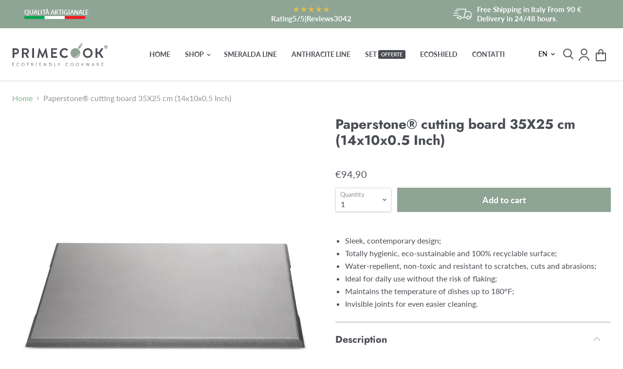

--- FILE ---
content_type: application/javascript
request_url: https://prism.app-us1.com/?a=66395122&u=https%3A%2F%2Fwww.prime-cook.it%2Fen%2Fproducts%2Ftagliere-in-paperstone%25C2%25AE-35x25-cm
body_size: 117
content:
window.visitorGlobalObject=window.visitorGlobalObject||window.prismGlobalObject;window.visitorGlobalObject.setVisitorId('96f11946-999a-4e88-bab0-3db088b72cb9', '66395122');window.visitorGlobalObject.setWhitelistedServices('', '66395122');

--- FILE ---
content_type: image/svg+xml
request_url: https://www.prime-cook.it/cdn/shop/t/8/assets/Logo.svg?v=141636342160890794441752071858
body_size: 1600
content:
<svg xmlns="http://www.w3.org/2000/svg" viewBox="0 0 133.606 31.445"><path d="M.381 27.614H0v-.364h2.359c.252 0 .357.106.357.358v.41H2.33v-.275a.115.115 0 00-.129-.13H.792v1.503h1.55v.364H.791v1.402a.115.115 0 00.13.13H2.37a.115.115 0 00.129-.13v-.276h.38v.411c0 .252-.105.358-.357.358H.739c-.252 0-.358-.106-.358-.358zM8.22 27.18c.588 0 1.544.252 1.544.874v.34h-.387v-.228c0-.388-.67-.599-1.145-.599a1.624 1.624 0 00-1.62 1.713 1.688 1.688 0 001.638 1.778 1.885 1.885 0 001.35-.58l.234.299a2.19 2.19 0 01-1.59.668 2.066 2.066 0 01-2.06-2.165 2.027 2.027 0 012.037-2.1M15.262 27.18a2.085 2.085 0 012.1 2.106 2.101 2.101 0 11-4.2 0 2.081 2.081 0 012.1-2.106m0 3.878a1.714 1.714 0 001.672-1.772 1.673 1.673 0 10-3.344 0 1.71 1.71 0 001.672 1.772M21.142 27.614h-.382v-.364h2.195c.252 0 .352.106.352.358v.41h-.382v-.275a.115.115 0 00-.128-.13h-1.244v1.55h1.496v.364h-1.496v1.848h-.411zM27.004 27.614h-.382v-.364h1.749a1.118 1.118 0 011.185 1.174 1.06 1.06 0 01-.798 1.103v.011a.4.4 0 01.14.165l.594 1.173c.058.123.146.135.293.135h.082v.364h-.182c-.334 0-.434-.041-.569-.311l-.593-1.18a.363.363 0 00-.416-.246h-.692v1.737h-.411zm1.326 1.66a.76.76 0 00.798-.839.748.748 0 00-.792-.821h-.921v1.66zM33.13 31.011h.387v-3.397h-.387v-.364h1.179v.364h-.393v3.397h.393v.364H33.13v-.364zM38.14 27.614h-.38v-.364h2.358c.253 0 .358.106.358.358v.41h-.387v-.275a.115.115 0 00-.129-.13h-1.408v1.503H40.1v.364h-1.55v1.402a.115.115 0 00.13.13h1.45a.115.115 0 00.128-.13v-.276h.381v.411c0 .252-.105.358-.357.358h-1.784c-.253 0-.358-.106-.358-.358zM43.968 31.011h.252a.115.115 0 00.13-.129V27.25h.375l2.106 2.94c.141.205.335.54.335.54h.011s-.03-.323-.03-.54v-2.582c0-.252.107-.358.359-.358h.434v.364h-.252a.115.115 0 00-.13.13v3.631h-.375l-2.106-2.94c-.147-.2-.34-.534-.34-.534h-.013s.036.317.036.534v2.582c0 .252-.106.358-.358.358h-.434zM51.742 27.614h-.38v-.364h1.654a2.063 2.063 0 110 4.125H52.1c-.253 0-.359-.106-.359-.358zm.54 3.397h.693a1.699 1.699 0 000-3.397h-.822v3.268a.115.115 0 00.13.13M58.872 27.743a.115.115 0 00-.13-.129h-.252v-.364h.435c.252 0 .358.106.358.358v3.274a.115.115 0 00.129.13h1.367a.115.115 0 00.129-.13v-.275h.387v.41c0 .252-.105.358-.357.358H59.23c-.252 0-.358-.106-.358-.358zM65.35 29.58l-1.103-1.814a.278.278 0 00-.276-.152h-.094v-.364h.159a.526.526 0 01.563.329l.698 1.168c.13.217.253.463.253.463h.011s.124-.246.253-.463l.698-1.168a.525.525 0 01.563-.329h.159v.364h-.094a.27.27 0 00-.27.152L65.76 29.58v1.796h-.41zM76.81 27.18c.587 0 1.543.252 1.543.874v.34h-.387v-.228c0-.388-.669-.599-1.144-.599a1.624 1.624 0 00-1.62 1.713 1.687 1.687 0 001.637 1.778 1.886 1.886 0 001.35-.58l.235.299a2.19 2.19 0 01-1.59.668 2.066 2.066 0 01-2.06-2.165 2.027 2.027 0 012.036-2.1M83.852 27.18a2.085 2.085 0 012.1 2.106 2.101 2.101 0 11-4.201 0 2.081 2.081 0 012.1-2.106m0 3.878a1.714 1.714 0 001.673-1.772 1.673 1.673 0 10-3.345 0 1.71 1.71 0 001.673 1.772M91.427 27.18a2.085 2.085 0 012.1 2.106 2.101 2.101 0 11-4.2 0 2.081 2.081 0 012.1-2.106m0 3.878a1.714 1.714 0 001.672-1.772 1.673 1.673 0 10-3.344 0 1.71 1.71 0 001.672 1.772M97.307 27.743a.115.115 0 00-.13-.129h-.252v-.364h.434c.253 0 .358.106.358.358v1.432h.493a.36.36 0 00.346-.147l.998-1.643h.47l-1.063 1.731a.675.675 0 01-.211.229v.011s.1.036.2.235l.715 1.42c.059.123.147.135.3.135h.117v.364h-.217c-.335 0-.434-.035-.57-.311l-.75-1.508c-.065-.135-.2-.153-.376-.153h-.452v1.972h-.41zM103.462 27.743c-.03-.111-.106-.129-.217-.129h-.07v-.364h.181c.294 0 .429.053.5.34l.715 2.846c.053.211.088.44.088.44h.012s.053-.229.111-.44l.91-3.168h.405l.827 3.168a4.394 4.394 0 01.094.44h.011s.041-.229.094-.44l.716-2.846c.07-.287.206-.34.5-.34h.18v.364h-.064c-.117 0-.187.018-.217.13l-.95 3.631h-.487l-.769-2.87c-.07-.263-.135-.61-.135-.61h-.012s-.07.341-.146.605l-.845 2.875h-.487zM111.425 31.011h.076c.106 0 .17-.017.21-.129l1.35-3.632h.441l1.35 3.632c.04.112.1.13.21.13h.071v.363h-.188c-.293 0-.381-.059-.487-.34l-.358-.974h-1.637l-.363.973c-.106.282-.188.34-.482.34h-.193zm2.564-1.308l-.546-1.473c-.07-.194-.158-.534-.158-.534h-.012s-.088.34-.158.534l-.54 1.473zM118.771 27.614h-.381v-.364h1.748a1.118 1.118 0 011.186 1.174 1.061 1.061 0 01-.798 1.103v.011a.402.402 0 01.14.165l.593 1.173c.059.123.147.135.294.135h.082v.364h-.182c-.335 0-.434-.041-.57-.311l-.592-1.18a.363.363 0 00-.417-.246h-.692v1.737h-.41zm1.326 1.66a.76.76 0 00.798-.839.748.748 0 00-.792-.821h-.921v1.66zM125.255 27.614h-.381v-.364h2.358c.253 0 .359.106.359.358v.41h-.388v-.275a.115.115 0 00-.129-.13h-1.408v1.503h1.55v.364h-1.55v1.402a.115.115 0 00.129.13h1.45a.115.115 0 00.128-.13v-.276h.382v.411c0 .252-.106.358-.358.358h-1.784c-.252 0-.358-.106-.358-.358zM.516 7.21a.36.36 0 01.36-.36h4.46a4.231 4.231 0 11.019 8.462H2.983v4.82H.877a.36.36 0 01-.36-.36zm4.668 5.787a1.956 1.956 0 001.954-1.973 1.893 1.893 0 00-1.954-1.84H2.983v3.813zM13.646 7.21a.36.36 0 01.36-.36h5.427a4.11 4.11 0 014.137 4.08 4.188 4.188 0 01-2.808 3.832l2.6 4.82a.36.36 0 01-.323.55h-1.993a.326.326 0 01-.303-.171l-2.524-5.028h-2.106v5.199h-2.106a.36.36 0 01-.36-.36zm5.579 5.692a1.888 1.888 0 10-.037-3.776h-3.056v3.776zM28.18 7.21a.361.361 0 01.361-.36h1.765a.361.361 0 01.36.36v12.922h-2.125a.361.361 0 01-.36-.36zM37.402 6.944a.32.32 0 01.342-.284h.303a.346.346 0 01.323.19l4.174 8.956h.057l4.174-8.956a.328.328 0 01.323-.19h.303a.32.32 0 01.342.284l2.239 12.751a.33.33 0 01-.342.437h-1.726c-.325.001-.325.001-.36-.285l-1.12-7.191h-.057l-3.32 7.457a.323.323 0 01-.324.208h-.34a.34.34 0 01-.324-.208l-3.358-7.457h-.057l-1.138 7.375c-.019.133-.026.1-.304.1h-1.708a.348.348 0 01-.36-.436zM54.479 7.21a.36.36 0 01.36-.36h7.722a.36.36 0 01.361.36v1.556a.36.36 0 01-.36.36h-5.617v3.112h4.687a.362.362 0 01.36.36v1.576a.36.36 0 01-.36.36h-4.687v3.32h5.616a.36.36 0 01.361.361v1.556a.36.36 0 01-.36.36h-7.723a.36.36 0 01-.36-.36zM74.157 6.698a6.359 6.359 0 013.793 1.727.352.352 0 01.019.53l-1.157 1.196a.304.304 0 01-.475 0 4.489 4.489 0 00-2.922-1.12 4.405 4.405 0 00.019 8.805 4.554 4.554 0 002.903-1.082.35.35 0 01.475 0l1.176 1.215a.36.36 0 01-.02.512 6.512 6.512 0 01-4.61 1.84 6.809 6.809 0 01-6.769-7.886 6.877 6.877 0 017.568-5.737M105.643 6.663a6.831 6.831 0 11-6.604 6.596 6.82 6.82 0 016.604-6.596m-.466 11.14a4.364 4.364 0 10-3.616-3.568 4.366 4.366 0 003.616 3.569M122.35 15.863c-.57-.892-.892-1.196-1.803-1.196h-1.214v5.465h-2.271a.348.348 0 01-.348-.348V7.197a.348.348 0 01.348-.347h1.923a.348.348 0 01.348.347v4.946h1.138c.911 0 1.234-.322 1.803-1.195l2.516-3.938a.348.348 0 01.293-.16h2.135a.347.347 0 01.292.534l-2.789 4.361a4.923 4.923 0 01-1.536 1.594c.417.19.854.531 1.612 1.726l2.902 4.532a.348.348 0 01-.292.535h-2.135a.348.348 0 01-.292-.16z" fill="#504f56"/><path d="M97.878.236a1.33 1.33 0 00-1.741.233 1.138 1.138 0 00-.155.186L92.02 6.623a7.624 7.624 0 012.063 1.505l4.113-5.975a1.14 1.14 0 00.115-.214 1.33 1.33 0 00-.433-1.703m-.514 1.958l-.347.513a.62.62 0 01-.861.167l-.083-.056a.62.62 0 01-.167-.862l.348-.515a.512.512 0 01.71-.138l.262.176a.515.515 0 01.138.715M88.392 6.663a6.86 6.86 0 00-6.603 6.596 6.773 6.773 0 006.774 7.062 6.83 6.83 0 10-.17-13.658m3.453 11.24a5.34 5.34 0 01-2.374 1.027 4.55 4.55 0 01-2.503-.276 8.124 8.124 0 002.348-.38 6.826 6.826 0 002.01-1.054 6.695 6.695 0 001.55-1.656 8.364 8.364 0 001-2.16 4.645 4.645 0 01-.41 2.484 5.305 5.305 0 01-1.621 2.015" fill="#90a594"/><path d="M28.18 7.21a.361.361 0 01.361-.36h1.765a.361.361 0 01.36.36v12.922h-2.125a.361.361 0 01-.36-.36zM129.714 6.658a2.279 2.279 0 111.612.669 2.196 2.196 0 01-1.612-.669zm.285-2.94a1.88 1.88 0 101.327-.548 1.807 1.807 0 00-1.327.549zm.45 2.615V3.728h1.006q.92 0 .92.785a.696.696 0 01-.172.503.74.74 0 01-.454.214l.68 1.103h-.503l-.649-1.067h-.35v1.067zm.478-2.2v.73h.35a2.265 2.265 0 00.3-.016.422.422 0 00.215-.102.354.354 0 000-.502.431.431 0 00-.218-.101 1.804 1.804 0 00-.297-.01z" fill="#504f56"/></svg>

--- FILE ---
content_type: text/javascript; charset=utf-8
request_url: https://www.prime-cook.it/en/products/tagliere-in-paperstone%C2%AE-35x25-cm.js
body_size: 1323
content:
{"id":7195408269461,"title":"Paperstone® cutting board 35X25 cm (14x10x0.5 Inch)","handle":"tagliere-in-paperstone®-35x25-cm","description":"\u003cp data-mce-fragment=\"1\"\u003e\u003cb\u003eExclusive cutting board in Paperstone®\u003c\/b\u003e, a 100% ecological material composed of natural resins, paper and post-consumer cardboard. Non-toxic, water-repellent and resistant to scratches and abrasions, the cutting board of the Anthracite line ensures ease of cutting and durability, and is perfect for \u003cb\u003edaily use without the risk of flaking\u003c\/b\u003e.\u003cspan style=\"font-weight: 400;\" data-mce-fragment=\"1\" data-mce-style=\"font-weight: 400;\"\u003e\u003c\/span\u003e\u003c\/p\u003e\n\u003cp data-mce-fragment=\"1\"\u003e\u003cspan style=\"font-weight: 400;\" data-mce-fragment=\"1\" data-mce-style=\"font-weight: 400;\"\u003e\u003c\/span\u003eIts non-porous composition makes the cutting board highly hygienic and suitable for contact and food preparation. The special formulation also allows to \u003cb\u003emaintain the temperature of the dishes up to 180 °\u003c\/b\u003e without continuing to cook; for this reason it can be used both as a cutting surface and as an elegant tray for serving meats and steaks. With a refined Made in Italy design, it is perfect to amaze guests and to enhance the dishes of the Chefs in high-level catering.\u003cspan style=\"font-weight: 400;\" data-mce-fragment=\"1\" data-mce-style=\"font-weight: 400;\"\u003e\u003c\/span\u003e\u003c\/p\u003e\n\u003cp data-mce-fragment=\"1\"\u003e\u003cb\u003ePETRO AND NICKEL FREE\u003c\/b\u003e\u003c\/p\u003e\n\u003cp data-mce-fragment=\"1\"\u003e\u003cb\u003eNSF CERTIFIED\u003c\/b\u003e\u003c\/p\u003e\n\u003cp data-mce-fragment=\"1\"\u003e\n\n\u003c!--StartFragment--\u003e\u003cu\u003eThe cutting board will come in a elegant gift box.\u003c\/u\u003e\u003c!--EndFragment--\u003e\n\n\u003c\/p\u003e\n\u003cp data-mce-fragment=\"1\"\u003e\u003cb\u003e\u003cbr\u003e\u003c\/b\u003e\u003c\/p\u003e\n\u003cp\u003e\u003cstrong\u003eUse and maintenance\u003c\/strong\u003e\u003c\/p\u003e\n\u003cp\u003e\u003cspan style=\"font-weight: 400;\"\u003eWe recommend the use of each item exclusively for the purposes for which it was built. Use for other purposes and other types of work can seriously damage the product.\u003c\/span\u003e\u003c\/p\u003e\n\u003cp\u003e\u003cspan style=\"font-weight: 400;\"\u003e\u003c\/span\u003eGo to \u003ca href=\"\/en\/pages\/uso-e-manutenzione\"\u003eUse and Maintenance\u003c\/a\u003e.\u003cspan style=\"font-weight: 400;\"\u003e\u003c\/span\u003e\u003c\/p\u003e","published_at":"2021-10-24T13:20:15+02:00","created_at":"2021-10-21T21:30:53+02:00","vendor":"Primecook - Pentole Antiaderenti di Alta Qualità","type":"","tags":["LINEA ANTHRACITE","tagliere"],"price":9490,"price_min":9490,"price_max":9490,"available":true,"price_varies":false,"compare_at_price":null,"compare_at_price_min":0,"compare_at_price_max":0,"compare_at_price_varies":false,"variants":[{"id":41351029588117,"title":"Default Title","option1":"Default Title","option2":null,"option3":null,"sku":"1665","requires_shipping":true,"taxable":true,"featured_image":null,"available":true,"name":"Paperstone® cutting board 35X25 cm (14x10x0.5 Inch)","public_title":null,"options":["Default Title"],"price":9490,"weight":0,"compare_at_price":null,"inventory_management":null,"barcode":"8058697166655","requires_selling_plan":false,"selling_plan_allocations":[]}],"images":["\/\/cdn.shopify.com\/s\/files\/1\/0267\/5156\/5917\/products\/primecook-pentole-antiaderenti-di-alta-qualita-tagliere-in-paperstone-35x25-cm-32746217111701.png?v=1634845099","\/\/cdn.shopify.com\/s\/files\/1\/0267\/5156\/5917\/products\/primecook-pentole-antiaderenti-di-alta-qualita-tagliere-in-paperstone-35x25-cm-33883714977941.jpg?v=1646831635","\/\/cdn.shopify.com\/s\/files\/1\/0267\/5156\/5917\/products\/primecook-pentole-antiaderenti-di-alta-qualita-tagliere-in-paperstone-35x25-cm-34091141202069.jpg?v=1649773013","\/\/cdn.shopify.com\/s\/files\/1\/0267\/5156\/5917\/products\/primecook-pentole-antiaderenti-di-alta-qualita-tagliere-in-paperstone-35x25-cm-32746217472149.png?v=1649772853","\/\/cdn.shopify.com\/s\/files\/1\/0267\/5156\/5917\/products\/1655-TAGLIEREINPAPERSTONE35X25CM-3.png?v=1649772853","\/\/cdn.shopify.com\/s\/files\/1\/0267\/5156\/5917\/products\/1655-TAGLIEREINPAPERSTONE35X25CM-4.png?v=1649772853"],"featured_image":"\/\/cdn.shopify.com\/s\/files\/1\/0267\/5156\/5917\/products\/primecook-pentole-antiaderenti-di-alta-qualita-tagliere-in-paperstone-35x25-cm-32746217111701.png?v=1634845099","options":[{"name":"Title","position":1,"values":["Default Title"]}],"url":"\/en\/products\/tagliere-in-paperstone%C2%AE-35x25-cm","media":[{"alt":"Primecook - Pentole Antiaderenti di Alta Qualità Tagliere in Paperstone® 35X25 cm","id":25139766558869,"position":1,"preview_image":{"aspect_ratio":1.0,"height":3543,"width":3543,"src":"https:\/\/cdn.shopify.com\/s\/files\/1\/0267\/5156\/5917\/products\/primecook-pentole-antiaderenti-di-alta-qualita-tagliere-in-paperstone-35x25-cm-32746217111701.png?v=1634845099"},"aspect_ratio":1.0,"height":3543,"media_type":"image","src":"https:\/\/cdn.shopify.com\/s\/files\/1\/0267\/5156\/5917\/products\/primecook-pentole-antiaderenti-di-alta-qualita-tagliere-in-paperstone-35x25-cm-32746217111701.png?v=1634845099","width":3543},{"alt":"Primecook - Pentole Antiaderenti di Alta Qualità Tagliere in Paperstone® 35X25 cm","id":26300469543061,"position":2,"preview_image":{"aspect_ratio":1.0,"height":750,"width":750,"src":"https:\/\/cdn.shopify.com\/s\/files\/1\/0267\/5156\/5917\/products\/primecook-pentole-antiaderenti-di-alta-qualita-tagliere-in-paperstone-35x25-cm-33883714977941.jpg?v=1646831635"},"aspect_ratio":1.0,"height":750,"media_type":"image","src":"https:\/\/cdn.shopify.com\/s\/files\/1\/0267\/5156\/5917\/products\/primecook-pentole-antiaderenti-di-alta-qualita-tagliere-in-paperstone-35x25-cm-33883714977941.jpg?v=1646831635","width":750},{"alt":"Primecook - Pentole Antiaderenti di Alta Qualità Tagliere in Paperstone® 35X25 cm","id":26512088989845,"position":3,"preview_image":{"aspect_ratio":0.724,"height":1134,"width":821,"src":"https:\/\/cdn.shopify.com\/s\/files\/1\/0267\/5156\/5917\/products\/primecook-pentole-antiaderenti-di-alta-qualita-tagliere-in-paperstone-35x25-cm-34091141202069.jpg?v=1649773013"},"aspect_ratio":0.724,"height":1134,"media_type":"image","src":"https:\/\/cdn.shopify.com\/s\/files\/1\/0267\/5156\/5917\/products\/primecook-pentole-antiaderenti-di-alta-qualita-tagliere-in-paperstone-35x25-cm-34091141202069.jpg?v=1649773013","width":821},{"alt":"Primecook - Pentole Antiaderenti di Alta Qualità Tagliere in Paperstone® 35X25 cm","id":25139767476373,"position":4,"preview_image":{"aspect_ratio":1.0,"height":3543,"width":3543,"src":"https:\/\/cdn.shopify.com\/s\/files\/1\/0267\/5156\/5917\/products\/primecook-pentole-antiaderenti-di-alta-qualita-tagliere-in-paperstone-35x25-cm-32746217472149.png?v=1649772853"},"aspect_ratio":1.0,"height":3543,"media_type":"image","src":"https:\/\/cdn.shopify.com\/s\/files\/1\/0267\/5156\/5917\/products\/primecook-pentole-antiaderenti-di-alta-qualita-tagliere-in-paperstone-35x25-cm-32746217472149.png?v=1649772853","width":3543},{"alt":"Primecook - Pentole Antiaderenti di Alta Qualità Tagliere in Paperstone® 35X25 cm","id":25139696042133,"position":5,"preview_image":{"aspect_ratio":1.0,"height":3543,"width":3543,"src":"https:\/\/cdn.shopify.com\/s\/files\/1\/0267\/5156\/5917\/products\/1655-TAGLIEREINPAPERSTONE35X25CM-3.png?v=1649772853"},"aspect_ratio":1.0,"height":3543,"media_type":"image","src":"https:\/\/cdn.shopify.com\/s\/files\/1\/0267\/5156\/5917\/products\/1655-TAGLIEREINPAPERSTONE35X25CM-3.png?v=1649772853","width":3543},{"alt":"Primecook - Pentole Antiaderenti di Alta Qualità Tagliere in Paperstone® 35X25 cm","id":25139696074901,"position":6,"preview_image":{"aspect_ratio":1.0,"height":3543,"width":3543,"src":"https:\/\/cdn.shopify.com\/s\/files\/1\/0267\/5156\/5917\/products\/1655-TAGLIEREINPAPERSTONE35X25CM-4.png?v=1649772853"},"aspect_ratio":1.0,"height":3543,"media_type":"image","src":"https:\/\/cdn.shopify.com\/s\/files\/1\/0267\/5156\/5917\/products\/1655-TAGLIEREINPAPERSTONE35X25CM-4.png?v=1649772853","width":3543}],"requires_selling_plan":false,"selling_plan_groups":[]}

--- FILE ---
content_type: application/javascript;charset=utf-8
request_url: https://3503.squalomail.net/forms/17/subscribe.js
body_size: 15991
content:
sqmDomReady=(function(){ var functionToExecute; var rafId; var intervalId; function bodyElementExists(){ var bodyElement=document.body||document.getElementsByTagName('body')[0]; var bodyElementExists=bodyElement ? true : false; return bodyElementExists; } function executeWithRequestAnimationFrame(){ if (bodyElementExists()){ window.cancelAnimationFrame(rafId); functionToExecute(); }else{ rafId=window.requestAnimationFrame(executeWithRequestAnimationFrame); } } function executeWithInterval(){ if (bodyElementExists()){ window.clearInterval(intervalId); functionToExecute(); }else if (intervalId===undefined){ intervalId=window.setInterval(executeWithInterval, 100); } } function executeImmediately(fn){ functionToExecute(); } return function(fn){ functionToExecute=fn; if (window.requestAnimationFrame){ executeWithRequestAnimationFrame(); }else if (window.setInterval){ executeWithInterval(); }else{ executeImmediately(); } };})();sqmDomReady(function() {var nsfBody = nsfBody || document.body || document.getElementsByTagName('body')[0];
var nsfHead = nsfHead || document.head || document.getElementsByTagName('head')[0];
var nsfPlaceholder17 = document.getElementById('sqm_form_17');
if(!nsfPlaceholder17) {console.log('entering');
  var nsfPlaceholder17 = document.createElement('div');
  nsfPlaceholder17.id = 'sqm_form_17';
  nsfBody.appendChild(nsfPlaceholder17);
}
var css = '.nsf-box .magic-radio,.nsf-box .magic-checkbox{ position:absolute; display:none;}.nsf-box .magic-radio[disabled],.nsf-box .magic-checkbox[disabled]{ cursor:not-allowed;}.nsf-box .magic-radio + label,.nsf-box .magic-checkbox + label{ position:relative; display:block; padding-left:30px; cursor:pointer;}.nsf-box .magic-radio + label:hover:before,.nsf-box .magic-checkbox + label:hover:before{ border-color:#6586b4;}.nsf-box .magic-radio + label:before,.nsf-box .magic-checkbox + label:before{ position:absolute; top:0; left:0; display:inline-block; width:20px; height:20px; content:\'\'; border:1px solid #cccccc;}.nsf-box .magic-radio.required-empty + label:before,.nsf-box .magic-checkbox.required-empty + label:before{ border-color:#f00;}.nsf-box .magic-radio + label:after,.nsf-box .magic-checkbox + label:after{ position:absolute; display:none; content:\'\';}.nsf-box .magic-radio[disabled] + label,.nsf-box .magic-checkbox[disabled] + label{ cursor:not-allowed; color:#e4e4e4;}.nsf-box .magic-radio[disabled] + label:hover,.nsf-box .magic-radio[disabled] + label:before,.nsf-box .magic-radio[disabled] + label:after,.nsf-box .magic-checkbox[disabled] + label:hover,.nsf-box .magic-checkbox[disabled] + label:before,.nsf-box .magic-checkbox[disabled] + label:after{ cursor:not-allowed;}.nsf-box .magic-radio[disabled] + label:hover:before,.nsf-box .magic-checkbox[disabled] + label:hover:before{ border:1px solid #e4e4e4; animation-name:none;}.nsf-box .magic-radio[disabled] + label:before,.nsf-box .magic-checkbox[disabled] + label:before{ border-color:#e4e4e4;}.nsf-box .magic-radio:checked + label:before,.nsf-box .magic-checkbox:checked + label:before{ animation-name:none;}.nsf-box .magic-radio:checked + label:after,.nsf-box .magic-checkbox:checked + label:after{ display:block;}.nsf-box .magic-radio + label:before{ border-radius:50%; -webkit-border-radius:50%;}.nsf-box .magic-radio + label:after{ top:7px; left:7px; width:8px; height:8px; border-radius:50%; -webkit-border-radius:50%; background:#6586b4;}.nsf-box .magic-radio:checked + label:before{ border:1px solid #6586b4;}.nsf-box .magic-radio:checked[disabled] + label:before{ border:1px solid #c9e2f9;}.nsf-box .magic-radio:checked[disabled] + label:after{ background:#c9e2f9;}.nsf-box .magic-checkbox + label:before{ border-radius:3px;}.nsf-box .magic-checkbox + label:after{ top:2px; left:7px; box-sizing:border-box; width:6px; height:12px; transform:rotate(45deg); border-width:2px !important; border-style:solid !important; border-color:#fff !important; border-top:0 !important; border-left:0 !important; margin:0 !important; padding:0 !important; border-radius:0 !important; --webkit-border-radius:0 !important; font-weight:inherit !important; font-family:inherit !important; font-size:inherit !important; font-style:inherit !important;}.nsf-box .magic-checkbox + label.alt-checkbox:after{ border-color:#333 !important;}.nsf-box .magic-checkbox:checked + label:before{ border:#6586b4; background:#6586b4;}.nsf-box .magic-checkbox:checked[disabled] + label:before{ border:#c9e2f9; background:#c9e2f9;} .nsf-modal-link{ color:#6586B4; margin-left:5px; font-weight:bold; font-size:1.2em; text-decoration:none !important; box-shadow:none !important;}.nsf-modal-link:hover{ color:#87A0C3;}.nsf-modal-wrapper{ overflow:auto; box-sizing:border-box; display:block; position:fixed; top:0; left:0; width:100%; height:100%; background:rgba(0,0,0,.75); opacity:0; -webkit-transition:opacity 150ms ease-in-out; -o-transition:opacity 150ms ease-in-out; transition:opacity 150ms ease-in-out; z-index:100000; padding:15px; -webkit-transition-delay:150ms; -o-transition-delay:150ms; transition-delay:150ms;}.nsf-modal-wrapper--visible{ -webkit-transition-delay:0ms; -o-transition-delay:0ms; transition-delay:0ms; opacity:1;}.nsf-modal{ font-family:helvetica,arial,sans-serif; font-size:14px; line-height:1.3; position:relative; box-sizing:border-box; margin:0 auto; width:400px; max-width:100%; background:#ffffff; border-radius:3px; padding:30px; -webkit-transform:translateY(calc(-100% - 30px)); -ms-transform:translateY(calc(-100% - 30px)); transform:translateY(calc(-100% - 30px)); -webkit-transition:-webkit-transform 150ms ease-in-out; -o-transition:transform 150ms ease-in-out; transition:-webkit-transform 150ms ease-in-out; transition:transform 150ms ease-in-out; transition:transform 150ms ease-in-out,-webkit-transform 150ms ease-in-out; -webkit-transition-delay:0ms; -o-transition-delay:0ms; transition-delay:0ms;}.nsf-modal--visible{ -webkit-transition-delay:150ms; -o-transition-delay:150ms; transition-delay:150ms; -webkit-transform:translateY(0); -ms-transform:translateY(0); transform:translateY(0);}.nsf-modal-close{ display:block; font-size:20px; font-weight:bold; line-height:1; width:20px; text-align:center; position:absolute; right:5px; top:5px; cursor:pointer; color:#6586B4;}.nsf-modal-close:hover{ color:#87A0C3;}.nsf-overlay{ width:100%; height:100%; background-color:#000; color:transparent; position:fixed; left:0; top:0; opacity:0.2; z-index:65533;}.nsf-popup-wrapper{ position:absolute; left:-9999px; top:-9999px; z-index:65535; display:inline-block; box-sizing:border-box;}.nsf-box { font-family:"Helvetica Neue",Helvetica,Arial,sans-serif; font-size:13px; line-height:18px; color:#333; display:inline-block; box-sizing:border-box; z-index:65535; margin:0; padding:0;}.nsf-box.nsf-absolute{ position:absolute; margin:auto; top:0; right:0; bottom:0; left:0;}.nsf-box .hidden{ display:none !important;}.nsf-box .clr{ clear:both; float:none; height:0; overflow:hidden;}.nsf-box *{ box-sizing:border-box;}.nsf-box form{ margin:0;}.nsf-box .form-group{ margin:0 0 15px 0; padding:0; width:100%; display:table; text-align:left;}.nsf-box .form-group .control-label{ padding:5px 5px 5px 0;}.nsf-box .form-group.form-group-button label{ color:transparent !important;}.nsf-box .form-group.form-group-button{ margin-bottom:0}.nsf-box .form-group .form-control,.nsf-box .form-group input.form-control,.nsf-box .form-group input,.nsf-box .form-group select,#acy_content .form-group select{ padding:6px 12px !important; margin-bottom:5px !important; height:34px; width:100%; background-color:#fff; background-image:none; border:1px solid #ccc; border-radius:4px; -webkit-border-radius:4px; color:#555; display:block; font-size:14px; line-height:1.42857; transition:border-color 0.15s ease-in-out 0s,box-shadow 0.15s ease-in-out 0s; -ms-transition:border-color 0.15s ease-in-out 0s,box-shadow 0.15s ease-in-out 0s; -webkit-transition:border-color 0.15s ease-in-out 0s,box-shadow 0.15s ease-in-out 0s; -moz-transition:border-color 0.15s ease-in-out 0s,box-shadow 0.15s ease-in-out 0s;}.nsf-box .form-group input[type="email"],.nsf-box .form-group form input[type="email"],.nsf-box form input[type="email"]{ margin-bottom:5px !important; padding:6px 12px !important;}.nsf-box .form-group input.magic-radio,.nsf-box .form-group input.magic-checkbox{ display:none;}.nsf-box .fc-phone{ width:100%; padding-left:65px; box-sizing:content-box;}.nsf-box .form-group .form-control:focus,.nsf-box .form-group input.form-control:focus{ border-color:#666; outline:0; }.nsf-box .description,.nsf-box .form-group .description{ color:#666; padding-top:5px; display:block;}.nsf-box div.nsf-checkbox,.nsf-box div.nsf-radio{ display:block; overflow:hidden; margin:0; padding:5px 0; min-height:20px;}.nsf-box div.nsf-checkbox label,.nsf-box div.nsf-radio label{ padding-left:30px; display:block; margin-bottom:0; font-weight:normal; float:none !important;}.nsf-box .nsf-radio label.text,.nsf-box .nsf-checkbox label.text{ font-weight:normal; vertical-align:middle; padding-top:2px;}.nsf-box .form-group-button .bpl{ text-align:left;}.nsf-box .form-group-button .bpc{ text-align:center;}.nsf-box .form-group-button .bpr{ text-align:right;}.nsf-box .form-group .nsf-btn,.nsf-box .form-group button.nsf-btn{ margin:0; margin-bottom:0; padding:6px 12px; -moz-user-select:none; background-image:none; border:1px solid transparent; cursor:pointer; display:inline-block; font-size:14px; font-weight:400; line-height:1.42857; vertical-align:middle; white-space:nowrap; float:none; background-color:#6586b4; color:#fff;}.nsf-box .form-group .nsf-btn:hover,.nsf-box .form-group button.nsf-btn:hover{ opacity:0.75;}.nsf-box div.nsf-checkbox + .form-group{ margin-top:15px;}.nsf-box div.nsf-checkbox + .form-group-button{ margin-top:20px;}.nsf-box .mar5 .form-group{ margin-top:5px !important; margin-bottom:5px !important;}.nsf-box .mar10 .form-group{ margin-top:10px !important; margin-bottom:10px !important;}.nsf-box .mar15 .form-group{ margin-top:15px !important; margin-bottom:15px !important;}.nsf-box .mar20 .form-group{ margin-top:20px !important; margin-bottom:20px !important;}.nsf-box .mar25 .form-group{ margin-top:25px !important; margin-bottom:25px !important;}.nsf-box .mar30 .form-group{ margin-top:30px !important; margin-bottom:30px !important;}.nsf-box.fwr{ width:300px;}.nsf-box.fwn{ width:450px;}.nsf-box.fww{ width:600px;}.nsf-box.fwx{ width:750px;}.nsf-box > .nsf-inner{ padding:30px; width:100%; box-sizing:border-box; position:relative; margin:5px;}.nsf-box .fp10{ padding-left:10px; padding-right:10px;}.nsf-box .fp15{ padding-left:15px; padding-right:15px;}.nsf-box .fp20{ padding-left:20px; padding-right:20px;}.nsf-box .fp30{ padding-left:30px; padding-right:30px;}.nsf-box .fp45{ padding-left:45px; padding-right:45px;}.nsf-box .fp60{ padding-left:60px; padding-right:60px;}.nsf-box .fp75{ padding-left:75px; padding-right:75px;}.nsf-box .fp90{ padding-left:90px; padding-right:90px;}.nsf-box .fp105{ padding-left:105px; padding-right:105px;}.nsf-box .fp120{ padding-left:120px; padding-right:120px;}.nsf-box .br5{ border-radius:5px; -webkit-border-radius:45x;}.nsf-box .br10{ border-radius:10px; -webkit-border-radius:10px;}.nsf-box .br15{ border-radius:15px; -webkit-border-radius:15px;}.nsf-box .br20{ border-radius:20px; -webkit-border-radius:20px;}.nsf-box .br25{ border-radius:25px; -webkit-border-radius:25px;}.nsf-box .br30{ border-radius:30px; -webkit-border-radius:30px;}.nsf-box > div{ min-height:1px; display:table; background-color:#fff;}.nsf-box > .nsf-inner div{}.nsf-box .nsf-inner p{ clear:both; float:none;}.nsf-box .form-group div p{ margin-bottom:0;}.nsf-box .nsf-inner p input,.nsf-box .nsf-inner p textarea,.nsf-box .nsf-inner p select,.nsf-box .nsf-inner p input,.nsf-box .nsf-inner p button,.nsf-box .nsf-inner p label{ margin:0; padding:0; width:auto; clear:both; float:none;}.nsf-box .i-ctr{}.nsf-box img{ max-width:none; vertical-align:inherit;}.nsf-box .ipl{ text-align:left;}.nsf-box .ipc{ text-align:center;}.nsf-box .ipr{ text-align:right;}.nsf-box img.f-img{ margin:0; padding:0; height:auto; border:0 none; float:none; clear:both; display:inline; vertical-align:inherit;}.nsf-box .fis{ width:25%;}.nsf-box .fin{ width:50%;}.nsf-box .fil{ width:75%;}.nsf-box .fix{ width:100%;}.nsf-box .ori{ width:auto; max-width:100%; max-height:100%;}.nsf-box .tpc{ text-align:center;}.nsf-box .tal{ text-align:left;}.nsf-box .tac{ text-align:center;}.nsf-box .tar{ text-align:right;}.nsf-box .ftn{ font-size:12px;}.nsf-box .fts{ font-size:12px;}.nsf-box .ftn{ font-size:16px;}.nsf-box .ftl{ font-size:19px;}.nsf-box .ftx{ font-size:22px;}.nsf-box .f1{ font-family:arial,helvetica,sans-serif;}.nsf-box .f2{ font-family:"arial black","avant garde",gadget,sans-serif;}.nsf-box .f3{ font-family:"book antiqua",palatino,serif;}.nsf-box .f4{ font-family:"comic sans ms",cursive,Arial,Helvetica,sans-serif;}.nsf-box .f5{ font-family:"courier new",courier,monospace;}.nsf-box .f6{ font-family:georgia,palatino,serif,serif;}.nsf-box .f7{ font-family:helvetica,arial,sans-serif;}.nsf-box .f8{ font-family:impact,chicago,charcoal,sans-serif;}.nsf-box .f9{ font-family:tahoma,arial,helvetica,sans-serif;}.nsf-box .f10{ font-family:terminal,monaco,monospace;}.nsf-box .f11{ font-family:"times new roman",times,serif;}.nsf-box .f12{ font-family:"trebuchet ms",geneva,sans-serif;}.nsf-box .f13{ font-family:verdana,geneva,sans-serif;}.nsf-box .f14{ font-family:webdings,sans-serif;}.nsf-box .f15{ font-family:wingdings,"zapf dingbats",sans-serif;}.nsf-box .css{ font-size:12px !important;}.nsf-box .csn{ font-size:14px !important;}.nsf-box .csl{ font-size:18px !important;}.nsf-box .csx{ font-size:22px !important;}.nsf-box .fd2{ border-radius:2px !important; -webkit-border-radius:2px !important;}.nsf-box .fd5{ border-radius:5px !important; -webkit-border-radius:5px !important;}.nsf-box .fd10{ border-radius:10px !important; -webkit-border-radius:10px !important;}.nsf-box .fd15{ border-radius:15px !important; -webkit-border-radius:15px !important;}.nsf-box .selectr-container.fd2 .selectr-selected{ border-radius:2px; -webkit-border-radius:2px;}.nsf-box .selectr-container.open.fd2 .selectr-selected{ border-radius:0; -webkit-border-radius:0; border-top-left-radius:2px; border-top-right-radius:2px; -webkit-border-top-left-radius:2px; -webkit-border-top-right-radius:2px;}.nsf-box .selectr-container.fd2 .selectr-options-container{ border-bottom-left-radius:2px; border-bottom-right-radius:2px; -webkit-border-bottom-left-radius:2px; -webkit-border-bottom-right-radius:2px;}.nsf-box .selectr-container.open.inverted.fd2 .selectr-selected{ border-radius:0; -webkit-border-radius:0; border-bottom-left-radius:2px; border-bottom-right-radius:2px; -webkit-border-bottom-left-radius:2px; -webkit-border-bottom-right-radius:2px;}.nsf-box .selectr-container.inverted.fd2 .selectr-options-container{ border-radius:0; -webkit-border-radius:0; border-top-left-radius:2px; border-top-right-radius:2px; -webkit-border-top-left-radius:2px; -webkit-border-top-right-radius:2px;}.nsf-box .selectr-container.fd5 .selectr-selected{ border-radius:5px; -webkit-border-radius:5px;}.nsf-box .selectr-container.open.fd5 .selectr-selected{ border-radius:0; -webkit-border-radius:0; border-top-left-radius:5px; border-top-right-radius:5px; -webkit-border-top-left-radius:5px; -webkit-border-top-right-radius:5px;}.nsf-box .selectr-container.fd5 .selectr-options-container{ border-bottom-left-radius:5px; border-bottom-right-radius:5px; -webkit-border-bottom-left-radius:5px; -webkit-border-bottom-right-radius:5px;}.nsf-box .selectr-container.open.inverted.fd5 .selectr-selected{ border-radius:0; -webkit-border-radius:0; border-bottom-left-radius:5px; border-bottom-right-radius:5px; -webkit-border-bottom-left-radius:5px; -webkit-border-bottom-right-radius:5px;}.nsf-box .selectr-container.inverted.fd5 .selectr-options-container{ border-radius:0; -webkit-border-radius:0; border-top-left-radius:5px; border-top-right-radius:5px; -webkit-border-top-left-radius:5px; -webkit-border-top-right-radius:5px;}.nsf-box .selectr-container.fd10 .selectr-selected{ border-radius:10px; -webkit-border-radius:10px;}.nsf-box .selectr-container.open.fd10 .selectr-selected{ border-radius:0; -webkit-border-radius:0; border-top-left-radius:10px; border-top-right-radius:10px; -webkit-border-top-left-radius:10px; -webkit-border-top-right-radius:10px;}.nsf-box .selectr-container.fd10 .selectr-options-container{ border-bottom-left-radius:10px; border-bottom-right-radius:10px; -webkit-border-bottom-left-radius:10px; -webkit-border-bottom-right-radius:10px;}.nsf-box .selectr-container.open.inverted.fd10 .selectr-selected{ border-radius:0; -webkit-border-radius:0; border-bottom-left-radius:10px; border-bottom-right-radius:10px; -webkit-border-bottom-left-radius:10px; -webkit-border-bottom-right-radius:10px;}.nsf-box .selectr-container.inverted.fd10 .selectr-options-container{ border-radius:0; -webkit-border-radius:0; border-top-left-radius:10px; border-top-right-radius:10px; -webkit-border-top-left-radius:10px; -webkit-border-top-right-radius:10px;}.nsf-box .selectr-container.fd15 .selectr-selected{ border-radius:15px; -webkit-border-radius:15px;}.nsf-box .selectr-container.open.fd15 .selectr-selected{ border-radius:0; -webkit-border-radius:0; border-top-left-radius:15px; border-top-right-radius:15px; -webkit-border-top-left-radius:15px; -webkit-border-top-right-radius:15px;}.nsf-box .selectr-container.fd15 .selectr-options-container{ border-bottom-left-radius:15px; border-bottom-right-radius:15px; -webkit-border-bottom-left-radius:15px; -webkit-border-bottom-right-radius:15px;}.nsf-box .selectr-container.open.inverted.fd15 .selectr-selected{ border-radius:0; -webkit-border-radius:0; border-bottom-left-radius:15px; border-bottom-right-radius:15px; -webkit-border-bottom-left-radius:15px; -webkit-border-bottom-right-radius:15px;}.nsf-box .selectr-container.inverted.fd15 .selectr-options-container{ border-radius:0; -webkit-border-radius:0; border-top-left-radius:15px; border-top-right-radius:15px; -webkit-border-top-left-radius:15px; -webkit-border-top-right-radius:15px;}.nsf-box .fdr{ border-radius:30px !important; -webkit-border-radius:30px !important;}.nsf-box .selectr-container.fdr .selectr-selected{ border-radius:30px !important; -webkit-border-radius:30px !important;}.nsf-box .selectr-container.open.fdr .selectr-selected{ border-radius:0 !important; -webkit-border-radius:0 !important; border-top-left-radius:15px !important; border-top-right-radius:15px !important; -webkit-border-top-left-radius:15px !important; -webkit-border-top-right-radius:15px !important;}.nsf-box .selectr-container.fdr .selectr-options-container{ border-bottom-left-radius:15px !important; border-bottom-right-radius:15px !important; -webkit-border-bottom-left-radius:15px !important; -webkit-border-bottom-right-radius:15px !important;}.nsf-box .selectr-container.open.inverted.fdr .selectr-selected{ border-radius:0 !important; -webkit-border-radius:0 !important; border-bottom-left-radius:15px; border-bottom-right-radius:15px; -webkit-border-bottom-left-radius:15px !important; -webkit-border-bottom-right-radius:15px !important;}.nsf-box .selectr-container.inverted.fdr .selectr-options-container{ border-radius:0 !important; -webkit-border-radius:0 !important; border-top-left-radius:15px; border-top-right-radius:15px; -webkit-border-top-left-radius:15px !important; -webkit-border-top-right-radius:15px !important;}.nsf-box .fds{ border-radius:0 !important; -webkit-border-radius:0 !important;}.nsf-box .selectr-container.fds .selectr-selected{ border-radius:0 !important; -webkit-border-radius:0 !important;}.nsf-box .selectr-container.open.fds .selectr-selected{ border-radius:0 !important; -webkit-border-radius:0 !important;}.nsf-box .selectr-container.fds .selectr-options-container{ border-radius:0 !important; -webkit-border-radius:0 !important;}.nsf-box .bd2{ border-radius:2px;}.nsf-box .bd5{ border-radius:5px;}.nsf-box .bd10{ border-radius:10px;}.nsf-box .bd15{ border-radius:15px;}.nsf-box .bdr{ border-radius:18px; border:1px solid transparent;}.nsf-box .bds{ border-radius:0;}.nsf-box .f-cls{ width:30px; height:30px; line-height:30px; display:inline-block; color:#000; position:absolute; right:0px; top:10px; text-align:center; font-family:​arial,helvetica,sans-serif !important; text-transform:uppercase; font-weight:700; cursor:pointer; opacity:0.25;}.nsf-box .f-cls:hover{ opacity:0.5;}.nsf-box .ccs{ font-size:17px;}.nsf-box .ccn{ font-size:21px;}.nsf-box .ccl{ font-size:25px;}.nsf-box .ccx{ font-size:30px;}.nsf-box .clrg{ text-align:right !important; padding-right:0px !important;}.nsf-box .cll{ text-align:left !important;}.nsf-box .clc{ text-align:center !important; padding-right:0px !important;}.nsf-box textarea{ resize:vertical; height:123px; min-height:34px; max-height:200px;}.nsf-box .form-group-container{ display:block;}.nsf-box input.required-empty,.nsf-box .form-control.required-empty{border:1px solid #f00 !important;box-shadow:0 0 1px #f00 !important;}.nsf-box .form-group .control-label.required-empty{color:#f00 !important;}.nsf-box .date-holder{ display:block; position:relative; clear:both;}.nsf-box select.nsf-date-day,.nsf-box .selectr-container.nsf-date-day{ position:relative; float:left; width:24% !important; min-width:70px !important; min-height:34px; display:block; margin-right:1%;}.nsf-box select.nsf-date-month,.nsf-box .selectr-container.nsf-date-month{ position:relative; float:left; width:49% !important; min-width:120px !important; min-height:34px; display:block; margin-right:1%;}.nsf-box select.nsf-date-year,.nsf-box .selectr-container.nsf-date-year{ position:relative; float:left; width:25% !important; min-width:80px !important; min-height:34px; display:block;}.nsf-box select.nsf-date-day.fullw,.nsf-box .selectr-container.nsf-date-day.fullw,.nsf-box select.nsf-date-month.fullw,.nsf-box .selectr-container.nsf-date-month.fullw,.nsf-box select.nsf-date-year.fullw,.nsf-box .selectr-container.nsf-date-year.fullw{ width:100% !important; margin:0 0 5px 0;}.nsf-phone-box select,.nsf-phone-box .selectr-container{ float:left; width:150px !important;}.nsf-box .selectr-options li,.nsf-phone-box .selectr-option{ font-size:95%; padding:3px 5px 3px 15px;}.nsf-phone-box input.nsf-phone,.nsf-phone-box.form-control,.nsf-phone-box input.form-control{ float:left; margin-left:5px; width:calc(100% - 155px) !important;}.nsf-phone-flag{ display:inline-block; padding:0; margin:auto 5px auto 0; width:16px; height:11px; background-image:url(https://3503.squalomail.net/media/sqm/flags.png); background-repeat:no-repeat;}.nsf-box .selectr-options li{ border:none !important;}.nsf-box .nsf-form-vertical .form-group .control-label{}.nsf-box .nsf-form-horizontal{}.nsf-box .nsf-form-horizontal .form-group{ white-space:nowrap;}.nsf-box .nsf-form-horizontal .form-group .control-label{ display:inline-block; overflow:hidden; white-space:normal; word-break:break-all; width:30%; box-sizing:border-box;}.nsf-box .nsf-form-horizontal .form-group-checkbox .control-label,.nsf-box .nsf-form-horizontal .form-group-radio .control-label{ vertical-align:top; margin-top:1px;}.nsf-box .nsf-form-horizontal .form-group .control-label.clrg{ padding-right:5px !important;}.nsf-box .nsf-form-horizontal .form-group .form-group-container,.nsf-box .nsf-form-horizontal .date-holder{ margin:0; padding:0; display:inline-block; vertical-align:top; position:relative; width:70%;}.nsf-box .nsf-form-horizontal .form-group .description{ display:block; margin:3px 0 0 30%; padding-left:2px; white-space:normal;}.nsf-box.small .nsf-form-horizontal .form-group .control-label{ display:block; word-break:normal; width:100% !important; padding-right:0 !important; padding-left:0 !important;}.nsf-box.small .nsf-form-horizontal .form-group .form-group-container{ display:block; width:100%;}.nsf-box.small .nsf-form-horizontal .form-group .description{ display:block; margin:3px 0 0 0;}.nsf-box .nsf-form-horizontal select.nsf-date-day,.nsf-box .nsf-form-horizontal .selectr-container.nsf-date-day,.nsf-box .nsf-form-horizontal select.nsf-date-month,.nsf-box .nsf-form-horizontal .selectr-container.nsf-date-month,.nsf-box .nsf-form-horizontal select.nsf-date-year,.nsf-box .nsf-form-horizontal .selectr-container.nsf-date-year{ min-width:0 !important;}.nsf-box.fwr .nsf-form-horizontal .date-holder{ display:inline-block; max-width:100%; vertical-align:top;}.nsf-box.fwr .nsf-form-horizontal select.nsf-date-day.nsf-box.fwr .nsf-form-horizontal .selectr-container.nsf-date-day,.nsf-box.fwr .nsf-form-horizontal select.nsf-date-month,.nsf-box.fwr .nsf-form-horizontal .selectr-container.nsf-date-month,.nsf-box.fwr .nsf-form-horizontal select.nsf-date-year,.nsf-box.fwr .nsf-form-horizontal .selectr-container.nsf-date-year,.nsf-box.fwr .nsf-form-horizontal .form-group .control-label{ display:block; word-break:normal; width:100% !important; padding-right:0 !important; padding-left:0 !important;}.nsf-box.fwr .nsf-form-horizontal .form-group .description{ display:block; margin:3px 0 0 0;} .nsf-popup-wrapper{ max-width:90%; } .nsf-box.fwr, .nsf-box.fwn, .nsf-box.fww, .nsf-box.fwx{ max-width:100%; }@media (max-width:541px){ .nsf-box.nsf-relative{ margin:auto; left:0 !important; right:0 !important; }}@media (max-width:481px){ .nsf-box .nsf-form-horizontal .nsf-phone-box input.nsf-phone, .nsf-box .nsf-form-horizontal .nsf-phone-box.form-control, .nsf-box .nsf-form-horizontal .nsf-phone-box input.form-control{ float:none; margin-left:0; width:100% !important; } .nsf-box .nsf-form-horizontal .nsf-phone-label{ vertical-align:top; margin-top:8px; } .nsf-box .nsf-form-horizontal select.nsf-date-day.fullw, .nsf-box .nsf-form-horizontal .selectr-container.nsf-date-day.fullw, .nsf-box .nsf-form-horizontal select.nsf-date-month.fullw, .nsf-box .nsf-form-horizontal .selectr-container.nsf-date-month.fullw, .nsf-box .nsf-form-horizontal select.nsf-date-year.fullw, .nsf-box .nsf-form-horizontal .selectr-container.nsf-date-year.fullw{ float:none; margin-right:0; width:100% !important; }}';
var nsfStyle17 = document.createElement('style');
nsfStyle17.type = 'text/css';
if (nsfStyle17.styleSheet){
  nsfStyle17.styleSheet.cssText = css;
} else {
  nsfStyle17.appendChild(document.createTextNode(css));
}
nsfHead.appendChild(nsfStyle17);
nsfPlaceholder17.innerHTML  = '<div id="nsf-17" class="nsf-box 450px nsf-relative" style="width: auto;"><div class="nsf-inner br5 fp10 mar5" style="box-shadow: rgb(255, 255, 255) 0px 0px 5px 5px; background-color: rgba(255, 255, 255, 0);"><form id="nsf-form-17" method="get" class="nsf-form-vertical"><div class="form-group form-group-text" type=""><div><p data-type="text" id="2" class="form-control-static tal f7 fts" style="color: rgb(74, 77, 84);">Sign up to our Newsletter to <strong>receive a welcome 10% OFF</strong> and learn all the news and promotion in advance.</p></div></div><div class="form-group"><div class="control-label cll f7 csn" style="color: rgb(74, 77, 84);">Full Name</div><div class="form-group-container"><input type="name" data-type="control" id="name" name="user[name]" placeholder="Full Name" class="form-control f7 csn fd5" value="" required="required" /></div><div class="description" style="color: rgb(74, 77, 84);"></div></div><div class="form-group"><div class="control-label f7 csn cll" style="color: rgb(74, 77, 84);">Email</div><div class="form-group-container"><input type="email" data-type="control" id="email" name="user[email]" placeholder="Your email" class="form-control f7 csn" value="" required="required" /></div><div class="description" style="color: rgb(74, 77, 84);"></div></div><div class="form-group form-group-checkbox form-group-checkbox--gdpr" data-mount-callback="setGdprFormFieldGroupLanguage" data-gdpr-field="gdpr_can_send" data-language="en"><div class="form-group-container required"><div class="nsf-checkbox js-gdpr-checkbox" data-consent-name="gdpr_can_send" data-label="Consenso per l\'invio"><input type="checkbox" data-type="gdpr" id="nsf-gdpr_can_send-17" name="user[gdpr_can_send]" class="magic-checkbox" value="1" /><label for="nsf-gdpr_can_send-17" class="pull-left" style="color: rgb(74, 77, 84);"></label><label for="nsf-gdpr_can_send-17" class="pull-left text f7 csn" style="color: rgb(74, 77, 84);"><span class="js-gdpr-field-label">Consenso per l\'invio</span><a href="#" class="js-nsf-modal-link nsf-modal-link hidden"> » <span class="hidden js-nsf-modal-html"></span></a></label></div></div></div><div class="form-group form-group-button"><div class="bpr"><button type="submit" class="nsf-btn bds" style="background-color: rgb(37, 170, 51);">Sign Me Up</button></div></div><input type="hidden" id="nsf-redirect-17" name="redirect" value="" /><input type="hidden" id="nsf-hiddenlists-17" name="hiddenlists" value="13" /></form></div><input type="hidden" id="nsf-form-action-url-17" data-formid="17" value="https://3503.squalomail.net/subscribe" /><style>#nsf-17 .magic-radio + label:hover:before { border-color: #4a4d54; } #nsf-17 .magic-checkbox + label:hover:before { border-color: #4a4d54; } #nsf-17 .magic-radio + label:before { border-color: #4a4d54; } #nsf-17 .magic-checkbox + label:before { border-color: #4a4d54; } #nsf-17 .magic-radio + label:after { background: #4a4d54; } #nsf-17 .magic-radio:checked + label:before { border-color: #4a4d54; } #nsf-17 .magic-checkbox:checked + label:before { background: #4a4d54; border-color: #4a4d54; } </style></div>';
if(typeof nsfUtils === 'undefined') {
if(nsfUtils===undefined){var nsfUtils=true; String.prototype.nsftrim=String.prototype.nsftrim||function (){return this.replace(/^\s+|\s+$/g, "");};}function forEach(arr, fn){for (var i=0; i < arr.length; i++){fn(arr[i], i);}}function windowWidth(){return window.innerWidth||document.documentElement.clientWidth||document.body.clientWidth;}function windowHeight(){return window.innerHeight||document.documentElement.clientHeight||document.body.clientHeight;}function documentWidth(){var body=document.body, html=document.documentElement; return Math.max( body.scrollWidth, body.offsetWidth, html.clientWidth, html.scrollWidth, html.offsetWidth );}function documentHeight(){var body=document.body, html=document.documentElement; return Math.max( body.scrollHeight, body.offsetHeight, html.clientHeight, html.scrollHeight, html.offsetHeight );}function getParameterByName(name, url){ if (!url) url=window.location.href; name=name.replace(/[\[\]]/g, "\\$&"); var regex=new RegExp("[?&]" + name + "(=([^&#]*)|&|#|$)"), results=regex.exec(url); if (!results) return null; if (!results[2]) return ''; return decodeURIComponent(results[2].replace(/\+/g, " "));}function gebid(el){return document.getElementById(el);}function gebtn(el){return document.getElementsByTagName(el);}function showModal(html){var bodyEl=document.getElementsByTagName('body')[0]; var wrapper=document.createElement('div'); wrapper.classList.add('nsf-modal-wrapper'); var modal=document.createElement('div'); modal.classList.add('nsf-modal'); modal.innerHTML=html; var closeButton=document.createElement('div'); closeButton.classList.add('nsf-modal-close'); closeButton.innerHTML='&times;'; modal.insertBefore(closeButton, modal.firstChild); wrapper.appendChild(modal); bodyEl.appendChild(wrapper); wrapper.onclick=function(e){if (e.target !== wrapper&&e.target !== closeButton){return;}removeModal();}; setTimeout(function(){wrapper.classList.add('nsf-modal-wrapper--visible'); modal.classList.add('nsf-modal--visible');}, 10);}function removeModal(){var wrapper=document.getElementsByClassName('nsf-modal-wrapper'); if (!wrapper.length){return;}wrapper=wrapper[0]; wrapper.classList.remove('nsf-modal-wrapper--visible'); var modal=wrapper.getElementsByClassName('nsf-modal'); if (!modal.length){return;}modal=modal[0]; modal.classList.remove('nsf-modal--visible'); setTimeout(function(){wrapper.remove();}, 300);}var UID ={_current: 0, getNew: function(){this._current++; return this._current;}}; HTMLElement.prototype.pseudoStyle=function(element,prop,value){var _this=this; var _sheetId="pseudoStyles"; var _head=document.head||document.getElementsByTagName('head')[0]; var _sheet=document.getElementById(_sheetId)||document.createElement('style'); _sheet.id=_sheetId; var className="pseudoStyle" + UID.getNew(); _this.className += " "+className; _sheet.innerHTML += " ."+className+":"+element+"{"+prop+":"+value+"}"; _head.appendChild(_sheet); return this;}; function cssExists(cn, prop, val){var retval=false; var tags=document.getElementsByClassName(cn); if(tags.length>0){if(tags[0][prop]==val)retval=true;}return retval;}function fadeIn(el, ms){if(!el) return; el.style.opacity=0; el.style.filter="alpha(opacity=0)"; el.style.display="inline-block"; el.style.visibility="visible"; if(ms){var opacity=0; var timer=setInterval( function(){opacity += 50 / ms; if( opacity >= 1 ){clearInterval(timer); opacity=1;}el.style.opacity=opacity; el.style.filter="alpha(opacity=" + opacity * 100 + ")";}, 50);}else{el.style.opacity=1; el.style.filter="alpha(opacity=1)";}}function fadeOut(el, ms){if(!el) return; if(ms){var opacity=1; var timer=setInterval( function(){opacity -= 50 / ms; if( opacity <= 0 ){clearInterval(timer); opacity=0; el.style.display="none"; el.style.visibility="hidden";}el.style.opacity=opacity; el.style.filter="alpha(opacity=" + opacity * 100 + ")";}, 50);}else{el.style.opacity=0; el.style.filter="alpha(opacity=0)"; el.style.display="none"; el.style.visibility="hidden";}}function slideIn(el, from, ms){if(!el) return; if(!from)from='left'; var end=10; var delta=5; ms=1000; if(ms){el.style.display='block'; var curpos=el.getBoundingClientRect(); var w=parseInt(el.offsetWidth); el.style.display='none'; if(w>0)delta=parseInt(12 * w / ms); el.style[from]='-'+w+'px'; el.style.width=w+'px'; if(from=='left'){el.style.right='auto';}else{el.style.left='auto';}fadeIn(el, 200); var cp=0 - w; var timer=setInterval( function(){cp += delta; if(cp<0){el.style[from]=cp+'px'; var tpos=el.getBoundingClientRect();}else{clearInterval(timer); el.style[from]=end+'px';}}, 5);}else{el.style[from]=end+'px';}}function trigger(el, eventName){if (document.createEvent){var event=document.createEvent('HTMLEvents'); event.initEvent(eventName, true, false); el.dispatchEvent(event);}else if (el.fireEvent){el.fireEvent('on' + eventName);}else{return false;}}
}
if (window.Element&&!Element.prototype.closest){ Element.prototype.closest=function(s){ var matches=(this.document||this.ownerDocument).querySelectorAll(s),  i,  el=this; do{ i=matches.length;  while (--i >= 0&&matches.item(i) !== el){}; }while ((i < 0)&&(el=el.parentElement)); return el; };}function init_form_17(){ gebid('nsf-form-17').setAttribute('novalidate','novalidate'); if(gebid('nsf-redirect-17')){ gebid('nsf-redirect-17').value='https://www.prime-cook.it/en/pages/conferma-iscrizione-newsletter'; } if(!gebid('nsf-return-url-17')){ var input=document.createElement('input'); input.type='hidden'; input.name='returnurl'; input.id='nsf-return-url-17'; input.value=document.location.href; gebid('nsf-form-17').appendChild(input); }else{ gebid('nsf-return-url-17').value=document.location.href; } if(!gebid('nsf-return-id-17')){ var input2=document.createElement('input'); input2.type='hidden'; input2.name='returnid'; input2.id='nsf-return-id-17'; input2.value='17'; gebid('nsf-form-17').appendChild(input2); }else{ gebid('nsf-return-id-17').value='17'; } var originator=document.createElement('input'); originator.type='hidden'; originator.name='originator'; originator.id='nsf-originator-17'; originator.value=document.location.href; gebid('nsf-form-17').appendChild(originator); var breakw=301; var formClass=''+gebid('nsf-form-17').getAttribute('class'); if(formClass.indexOf('form-horizontal')>-1) breakw=501; var formgroups=gebid('nsf-form-17').getElementsByClassName('form-group'); if(formgroups.length>0){ for(var i=0; i<formgroups.length; i++){ formgroups[i].innerHTML=formgroups[i].innerHTML.replace(/(?:\r\n|\r|\n)/g, '').replace(/\t/g,'').replace(/> </g, ''); } } var selects=gebid('nsf-form-17').getElementsByTagName('select'); if(selects.length>0){ for(var csi=0; csi<selects.length; csi++){ var currentSelect=selects[csi]; var placeholder=''; var customClass=''; var dateHolder=null; var dhw=0; var selClass=currentSelect.className.nsftrim(); var opt=currentSelect.getElementsByTagName('option'); if(opt.length>0){ if(opt[0].value===''){  optclass=opt[0].getAttribute('class'); if(optclass!=='nsf-phone-cc-options'){ placeholder=opt[0].text;  currentSelect.remove(0);  } }  } if(currentSelect.required=='true'||currentSelect.required=='required'||currentSelect.required) customClass+= 'required '; currentSelect.removeAttribute('required'); var selName=currentSelect.name; if(currentSelect.getAttribute('multiple')){ currentSelect.name=selName+'[]'; } if(placeholder==='') placeholder=currentSelect.getAttribute('placeholder'); if(selClass.indexOf(' ')>0){ var c=selClass.split(' ');  for(j=0; j<c.length; j++){  if(c[j].indexOf('nsf-date')>-1) customClass+= c[j]+' ';  if(c[j].indexOf('fd')>-1) customClass+= c[j]+' '; } customClass=customClass.nsftrim(); }else{ if(selClass.indexOf('nsf-date')>-1) customClass += selClass; } if(selClass.indexOf('nsf-date')>-1){ dateHolder=currentSelect.parentElement.parentElement;  dhw=Math.max( dateHolder.offsetWidth, dateHolder.clientWidth );  if(dhw<breakw) customClass+= ' fullw'; } if(currentSelect.multiple){  }else{ if(!gebid(currentSelect.id.replace('nsf-','nsf-hid-'))){  var inp=document.createElement('input'); inp.id=currentSelect.id.replace('nsf-','nsf-hid-'); inp.type='hidden'; inp.name=currentSelect.name; inp.value=''; currentSelect.parentElement.appendChild(inp); currentSelect.name=''; }  } if(selClass.indexOf('nsf-phone-cc')>-1&&typeof NSFSelectr !== 'undefined'){ new NSFSelectr(currentSelect,{  placeholder: '...',  customClass: customClass, renderSelection: renderCountryCode, searchable: true }).on('selectr.change', function(){  var ajdi=this.el.getAttribute('rel'); gebid(ajdi).focus(); var selval=this.getValue()===null ? '' : this.getValue(); gebid(this.el.id.replace('nsf-','nsf-hid-')).value=selval; }); }else if(currentSelect.multiple&&typeof NSFSelectr !== 'undefined'){ new NSFSelectr(currentSelect,{  placeholder: placeholder, customClass: customClass }).on('selectr.change', function(option){ var currentValue=this.getValue();  var select=option.parentElement;  for (var oi=0; oi < select.options.length; oi++){  select.options[oi].selected=false; for (var ci=0; ci < currentValue.length; ci++){  if (currentValue[ci]===select.options[oi].value){  select.options[oi].selected=true;  }  }  } }); }else if (typeof NSFSelectr !== 'undefined'){ var selectr=new NSFSelectr(currentSelect,{  placeholder: placeholder, customClass: customClass }).on('selectr.change', function(){  var selval=this.getValue()===null ? '' : this.getValue(); gebid(this.el.id.replace('nsf-','nsf-hid-')).value=selval; }); } if(selClass.indexOf('nsf-date')>-1){ currentSelect.parentElement.setAttribute('style','');  if(dhw<breakw) currentSelect.setAttribute('style','width: 100% !important');  var ihid=currentSelect.id.replace('nsf-','').replace('-month-17','');  var newihid='nsf-'+ihid+'-17';  if(gebid(ihid)) gebid(ihid).id=newihid; } } } var inputs=gebid('nsf-form-17').getElementsByTagName('input'); if(inputs.length>0){ var i=0; for(i=0; i<inputs.length; i++){ var inp=inputs[i]; var inpname=inp.name; if(inp.type=='checkbox'&&inpname.indexOf('user[gdpr_')===-1){ inp.name=inpname+'[]'; } if(inp.getAttribute('required')=='false'){ inp.removeAttribute('required');  inp.required=false; } if (inp.type=='tel'){ var cl=''+inp.getAttribute('class');  var req=''+inp.getAttribute('required');  var isRequiredByDefault=cl.indexOf('required')>-1||inp.getAttribute('required')||req=='required'||req=='true';  if (!isRequiredByDefault){  inp.onchange=function(e){ var hasAnyValue=!!e.target.value;  if (hasAnyValue) e.target.setAttribute('required', 'required');  else e.target.removeAttribute('required');  } }  } } } var tarea=gebid('nsf-form-17').getElementsByTagName('textarea'); if(tarea.length>0){ for(var i=0; i<tarea.length; i++){ var inp=tarea[i]; if(inp.getAttribute('required')=='false'){ inp.removeAttribute('required');  inp.required=false; } var val=''+inp.value; var plh=''+inp.getAttribute('placeholder'); if(val!==''&&val==plh){  inp.setAttribute('onfocus', 'if(this.value=="'+plh+'") this.value=""'); inp.setAttribute('onblur', 'if(this.value=="") this.value="'+plh+'"'); } } } function renderCountryCode(option){ var pos=option.getAttribute('data-src').replace(',','px ')+'px'; return '<span class="nsf-phone-flag" style="background-position: '+pos+';" title="'+option.textContent.nsftrim()+'"></span> '+option.getAttribute('value'); } var gdprCheckboxes=gebid('nsf-form-17').getElementsByClassName('js-gdpr-checkbox'); for (var i=0; i < gdprCheckboxes.length; i++){ var gdprCb=gdprCheckboxes[i]; var link=gdprCb.getElementsByClassName('js-nsf-modal-link'); if (!link.length){ continue; } link=link[0]; var modalHtml=link.getElementsByClassName('js-nsf-modal-html'); if (!modalHtml.length||!modalHtml[0].innerHTML.trim().length){ continue; } link.classList.remove('hidden'); } var modalLinks=gebid('nsf-form-17').getElementsByClassName('js-nsf-modal-link'); for (var i=0; i < modalLinks.length; i++){ var modalLink=modalLinks[i]; modalLink.onclick=function(e){ e.preventDefault(); var modalHtml=this.getElementsByClassName('js-nsf-modal-html'); if (!modalHtml.length){ return; } showModal(modalHtml[0].innerHTML); }; } var checkboxLabels=gebid('nsf-form-17').querySelectorAll('.magic-checkbox + label'); if (checkboxLabels.length){ colorValues=checkboxLabels[0].style.color.replace(/[^\d,]/g, '').split(','); var r=colorValues[0]; var g=colorValues[1]; var b=colorValues[2]; var brightness=(r * 299 + g * 587 + b * 114) / 1000; if (brightness >= 123){ for (var i=0; i < checkboxLabels.length; i++){ checkboxLabels[i].className += ' alt-checkbox'; } } }}gebid('nsf-form-17').onsubmit=(function(e){ function elementIsVisible(el){ var container=el.closest('.form-group'); var elToCheck=container ? container : el; var isHidden=elToCheck.style.display==='none'; return !isHidden; } e.preventDefault(); var doSubmit=true; var hiliteTags=[]; var hiliteLabels=[]; if(gebid('subscribelist-17')){ var inputs=gebid('subscribelist-17').getElementsByTagName('input'); if(inputs.length>0){ var hidlist=''; for(var i=0; i<inputs.length; i++){ var inp=inputs[i];  var inpname=inp.name;  if(inp.type=='checkbox'){  if(inp.checked){ if(hidlist!=='') hidlist+= ',';  hidlist+= inp.value;  } }  } if(hidlist!=='') gebid('nsf-hiddenlists-17').value=hidlist; } } var inputs=gebid('nsf-form-17').getElementsByTagName('input'); if(inputs.length>0){ for(var i=0; i<inputs.length; i++){ var inp=inputs[i]; if (!elementIsVisible(inp)){ inp.value='';  continue; } var cl=''+inp.getAttribute('class'); var req=''+inp.getAttribute('required'); if(inp.type=='email'||inp.type=='text' ||inp.type=='tel'){ if(cl.indexOf('required')>-1||inp.getAttribute('required')||req=='required'||req=='true'){ var val=''+inp.value; var labels=inp.parentElement.parentElement.getElementsByClassName('control-label'); var lab=null; if(labels.length>0) lab=labels[0]; var doHilite=false; if (inp.type=='tel'){  var countrySelect=!!inp.id ? document.querySelector('[rel="' + inp.id + '"]') : null; console.log(countrySelect); var isCountrySelected=!countrySelect||!!countrySelect.value; if (!isCountrySelected){ var countryContainer=countrySelect.parentElement.querySelector('.selectr-selected');  !!countryContainer&&hiliteTags.push(countryContainer);  hiliteLabels.push(lab);  doSubmit=false;  } var re=/^[0-9]+$/;  if(!re.test(val)) doHilite=true; }else if(inp.type=='email'){ var re=/^(([^<>()[\]\\.,;:\s@\"]+(\.[^<>()[\]\\.,;:\s@\"]+)*)|(\".+\"))@((\[[0-9]{1,3}\.[0-9]{1,3}\.[0-9]{1,3}\.[0-9]{1,3}\])|(([a-zA-Z\-0-9]+\.)+[a-zA-Z]{2,}))$/;  if(!re.test(val)) doHilite=true; }else{  if(val===''||val==='undefined') doHilite=true; } if(doHilite){  hiliteTags.push(inp); hiliteLabels.push(lab); doSubmit=false; } } } } } var tarea=gebid('nsf-form-17').getElementsByTagName('textarea'); if(tarea.length>0){ for(var i=0; i<tarea.length; i++){ var inp=tarea[i];  if (!elementIsVisible(inp)){ inp.value=''; continue; } var cl=''+inp.getAttribute('class');  var req=''+inp.getAttribute('required');  var val=''+inp.value;  var plh=''+inp.getAttribute('placeholder'); if(val!==''&&val==plh){ val=''; inp.value=''; } if(cl.indexOf('required')>-1||inp.getAttribute('required')||req=='required'||req=='true'){ if((val==''||val=='undefined')&&elementIsVisible(inp)){  var labels=inp.parentElement.parentElement.getElementsByClassName('control-label'); var lab=null; if(labels.length>0) lab=labels[0]; hiliteTags.push(inp); hiliteLabels.push(lab); doSubmit=false; } } } } var mysel=gebid('nsf-form-17').getElementsByTagName('select'); if(mysel.length>0){ for(var ms=0; ms<mysel.length; ms++){ var cursel=mysel[ms]; if (!elementIsVisible(cursel)){  cursel.value=''; var nsfSelectr=NSFSelectr.prototype.getInstance(cursel); if (nsfSelectr&&nsfSelectr.getValue()){ nsfSelectr.setValue(nsfSelectr.getValue());  }  continue; } var curselpar=cursel.parentElement; var cl=''+curselpar.getAttribute('class'); var req=''+curselpar.getAttribute('required'); var labels=curselpar.parentElement.parentElement.getElementsByClassName('control-label'); var labcl=''; var lab=null; if(labels.length>0){  lab=labels[0]; labcl=''+lab.getAttribute('class'); } var hasValue=false; if(cursel.multiple){ var optcnt=cursel.options.length;  if(optcnt>0){  for(o=0; o<optcnt; o++){ var curopt=cursel.options[o];  if(curopt.selected||curopt.getAttribute('selected')=='selected'){  var inp=document.createElement('input');  inp.type='hidden';  inp.name=cursel.name;  inp.value=curopt.value;  gebid('nsf-form-17').appendChild(inp);  if(curopt.value!=='') hasValue=true; }  } } cursel.name=''; }else{  var hidid=cursel.id.replace('nsf-','nsf-hid-'); if(gebid(hidid).value!=='') hasValue=true; } if((cl.indexOf('required')>-1||curselpar.getAttribute('required')||req=='required'||req=='true') &&!hasValue){  hiliteLabels.push(curselpar); hiliteLabels.push(lab); doSubmit=false; } } } var chks=gebid('nsf-form-17').getElementsByClassName('form-group-checkbox'); var labelDefaultColor=null; if(chks.length>0){ for(var ci=0; ci<chks.length; ci++){ var chkbox=chks[ci]; var inputs=chkbox.getElementsByTagName('input'); var labels=chkbox.getElementsByClassName('control-label'); if (!elementIsVisible(chkbox)){ for (var ii=0; ii < inputs.length; ii++){ inputs[ii].checked=false; } continue; } var labcl=''; var lab=null; if(labels.length>0){ lab=labels[0];  labcl=''+lab.getAttribute('class'); } var doHilite=false; var hasValue=false; if(inputs.length>0){ for(var i=0; i<inputs.length; i++){ var inp=inputs[i]; if(inp.type=='checkbox'&&(inp.checked||inp.checked=='true'||inp.checked=='checked')) hasValue=true; } } if(chkbox.getElementsByClassName('form-group-container')[0].getAttribute('class').indexOf('required')>-1&&!hasValue){ if(labcl!=='') lab.setAttribute('class', labcl+' required-empty');  var mc=chkbox.getElementsByTagName('label');  if(mc.length>0){ var old=''; for(var i=0; i<mc.length; i++){  old=mc[i].style.color; mc[i].style.color='#f00'; } labelDefaultColor=old; (function(mc, old, lab, labcl ){  setTimeout(function(){ for(var i=0; i<mc.length; i++){ mc[i].style.color=old;  if(labcl!=='') lab.setAttribute('class', labcl); } }, 3000); })(mc, old, lab, labcl); } doSubmit=false; } } } if(doSubmit){ var act=gebid('nsf-form-action-url-17').value; gebid('nsf-form-17').action=act; gebid('nsf-form-17').submit(); }else{ for(var h=0; h<hiliteTags.length; h++){ var ht=hiliteTags[h]; var cl=''+ht.getAttribute('class'); ht.setAttribute('class', cl+' required-empty'); } for(var h=0; h<hiliteLabels.length; h++){ var ht=hiliteLabels[h]; var cl=''+ht.getAttribute('class'); ht.setAttribute('class', cl+' required-empty'); } setTimeout(function(){ for(var h=0; h<hiliteTags.length; h++){ var ht=hiliteTags[h];  var cl=''+ht.getAttribute('class');  if(cl!==''){ cl=cl.replace('required-empty','').nsftrim(); ht.setAttribute('class', cl); } } for(var h=0; h<hiliteLabels.length; h++){ var ht=hiliteLabels[h];  var cl=''+ht.getAttribute('class');  if(cl!==''){ cl=cl.replace('required-empty','').nsftrim(); ht.setAttribute('class', cl); } } }, 3000); return false; }});

init_form_17();
var SqmFieldValuesManager=(function(){ function Manager(formId){ this.formId=formId; this.form=document.getElementById(formId); } Manager.prototype ={ dummyHandler: function(field){ return; }, textHandler: function(field){ var element=this.form.querySelector('[name="user[' + field.name + ']"]'); if (!element){ return; } element.value=field.defaultValue; }, checkboxHandler: function(field){ var elements=this.form.querySelectorAll('[name="user[' + field.name + '][]"]'); if (!elements.length){ return; } var defaults=field.defaultValue.split(','); elements.forEach(function(e){ if (defaults.indexOf(e.value) > -1){  e.checked=true; }  }); }, radioHandler: function(field){ var elements=this.form.querySelectorAll('[name="user[' + field.name + ']"]'); if (!elements.length){ return; } elements.forEach(function(e){ e.checked=Boolean(field.defaultValue&&e.value===field.defaultValue); }); }, phoneHandler: function(field){ var numField=this.form.querySelector('[name="user[' + field.name + '][num]"]'); if (!numField){ return; } var countryField=this.form.querySelector('[rel="' + numField.getAttribute('id') + '"]'); if (!countryField){ return; } var defaultParts=field.defaultValue.split(','); if (defaultParts.length===1){ return; } if (defaultParts[0]){ var selectr=NSFSelectr.prototype.getInstance(countryField);  var countryVal=defaultParts[0].indexOf('+')===0 ? defaultParts[0].substr(1) : defaultParts[0];  if (selectr){  var selectrChangeEvent=selectr._events['selectr.change']; delete selectr._events['selectr.change']; selectr.setValue(countryVal); selectr._events['selectr.change']=selectrChangeEvent; }  } if (defaultParts[1]){ numField.value=defaultParts[1]; } }, dateHandler: function(field){ var yearElement=this.form.querySelector('[name="user[' + field.name + '][year]"]'); var monthElement=this.form.querySelector('[name="user[' + field.name + '][month]"]'); var dayElement=this.form.querySelector('[name="user[' + field.name + '][day]"]'); if (!yearElement||!monthElement||!dayElement){ return; } var defaultParts=field.defaultValue.split('-'); if (defaultParts.length !== 3){ return; } var elements=[yearElement, monthElement, dayElement]; var elementId, el, selectr, val; for (var i=0, l=elements.length; i < l; i++){ elementId=elements[i].getAttribute('id').replace('hid-', '');  el=this.form.querySelector('#' + elementId);  selectr=NSFSelectr.prototype.getInstance(el);  val=i > 0 ? '00'.substring(0, 2 - defaultParts[i].length) + defaultParts[i] : defaultParts[i];  if (selectr){  selectr.setValue(val); }  } }, multidropHandler: function(field){ var element=this.form.querySelector('[name="user[' + field.name + '][]"]'); if (!element){ return; } var defaultParts=field.defaultValue.split(','); var selectr=NSFSelectr.prototype.getInstance(element); if (selectr){ selectr.setValue(defaultParts); } }, dropHandler: function(field){ var element=this.form.querySelector('[name="user[' + field.name + ']"]'); if (!element){ return; } var idAttr=element.getAttribute('id').replace('hid-', ''); element=this.form.querySelector('#' + idAttr); if (!element){ return; } var selectr=NSFSelectr.prototype.getInstance(element); if (selectr){ var currentValue=selectr.getValue();  if (!field.defaultValue&&currentValue){  selectr.setValue(currentValue); return; } if (field.defaultValue&&field.defaultValue !== currentValue){  selectr.setValue(field.defaultValue); }  } }, getDefaultValueHandler: function(fieldType){ switch (fieldType){ case 'text':  case 'textarea': return this.textHandler;  case 'checkbox': return this.checkboxHandler;  case 'radio': return this.radioHandler;  case 'phone': return this.phoneHandler;  case 'birthday':  case 'date2': return this.dateHandler;  case 'multipledropdown': return this.multidropHandler;  case 'singledropdown': return this.dropHandler; } return this.dummyHandler; }, setDefaultValues: function(field){ if (!this.form){ throw 'Cannot set form default values. Form with id ' + this.formId + ' was not found.'; } var fieldDefaultHandler=this.getDefaultValueHandler(field.type); fieldDefaultHandler.call(this, field); }, }; Manager.prototype.constructor=Manager; return Manager;})();(function(formId, fields){ var manager=new SqmFieldValuesManager(formId); for (var i=0, l=fields.length; i < l; i++){ manager.setDefaultValues(fields[i]); }})('sqm_form_17', [{"name":"html","type":"radio","defaultValue":"1"},{"name":"phone","type":"phone","defaultValue":" "}]);(function(formId, fields){ function getUserQueryParameters(){ var obj ={}; var queryString=window.location.search.slice(1).split('#')[0]; if (!queryString){ return obj; } var arr=queryString.split('&'); for (var i=0; i < arr.length; i++){ var a=arr[i].split('='); var paramName=a[0].toLowerCase(); var paramValue=typeof (a[1])==='undefined' ? true : decodeURIComponent(a[1]); if (!paramName.match(/user\[(?:.+?)\]/)){ continue; } var key=/user\[(.+?)\]/.exec(paramName)[1]; if (paramName.match(/\]\[(\d+)?\]$/)){ if (!obj[key]){  obj[key]=[]; } if (paramName.match(/\[\d+\]$/)){  var index=/\[(\d+)\]$/.exec(paramName)[1]; obj[key][index]=paramValue; }else{  obj[key].push(paramValue); }  }else if (paramName.match(/\]\[([a-zA-Z][a-zA-Z_0-9]*)\]$/)){ if (!obj[key]){  obj[key] ={}; } var keyKey=/\[([a-zA-Z][a-zA-Z_0-9]*)\]$/.exec(paramName)[1];  obj[key][keyKey]=paramValue; }else{ obj[key]=paramValue; } } return obj; } function getFieldDefaultValue(valueToSet){ if (typeof valueToSet==='string'){ return valueToSet; } if (Object.prototype.toString.call(valueToSet)==='[object Array]'){ return valueToSet.join(','); } return undefined; } var userQueryParameters=getUserQueryParameters(); var manager=new SqmFieldValuesManager(formId); for (var i=0, l=fields.length; i < l; i++){ var field=fields[i]; var fieldQueryParameter=userQueryParameters[field.name]; var queryParameterExists=fieldQueryParameter !== undefined; if (!queryParameterExists){ continue; } field.defaultValue=getFieldDefaultValue(fieldQueryParameter); if (field.defaultValue===undefined){ continue; } manager.setDefaultValues(field); }})('sqm_form_17', [{"name":"name","type":"text"},{"name":"email","type":"text"},{"name":"html","type":"radio"},{"name":"surname","type":"text"},{"name":"gender","type":"radio"},{"name":"numero_di_telefono","type":"phone"},{"name":"nome_negozio","type":"text"},{"name":"provincia","type":"text"},{"name":"phone","type":"phone"},{"name":"accept_sms","type":"text"}]);(function(formId, conditions){ if (window.Element&&!Element.prototype.closest){ Element.prototype.closest=function(s){ var matches=(this.document||this.ownerDocument).querySelectorAll(s),  i,  el=this; do{ i=matches.length;  while (--i >= 0&&matches.item(i) !== el){}; }while ((i < 0)&&(el=el.parentElement)); return el; }; } function addEventHandler(elem, eventType, handler){ if (elem.addEventListener){ elem.addEventListener (eventType, handler, false); }else if (elem.attachEvent){ elem.attachEvent ('on' + eventType, handler); } } function ConditionalDisplayManager(fId, conditions){ this.form=document.getElementById(fId); this.conditions=conditions; this.initialize(); } ConditionalDisplayManager.prototype ={ initialize: function(){ var elements=Object.keys(this.conditions); this.checkElements(elements); this.setListeners(); }, checkElements: function(elements){ for (var i=0, l=elements.length; i < l; i++){ this.showOrHideElement(elements[i]); } }, showOrHideElement: function(element){ var domElement=this.form.querySelector('[name^="user[' + element + ']"]'); if (!domElement){ return; } var conditions=this.conditions[element].conditions[0]; var operators=this.conditions[element].conditions[1]; var conditionResults=[]; for (var i=0, l=conditions.length; i < l; i++){ var checkResult=this.checkCondition(conditions[i]);  conditionResults.push(checkResult); } var showElement=this.combineConditionsWithOperators(conditionResults, operators); var formGroup=domElement.closest('.form-group'); formGroup.style.display=showElement ? 'block' : 'none'; }, checkCondition: function(conditionalData){ var name=conditionalData[0]; var type=conditionalData[1]; var op=conditionalData[2]; var val=conditionalData[3]; var fieldValue=this.getFieldValue(name, type); if (fieldValue===null){ return false; } var result=this.compareFieldValues(fieldValue, op, val); return result; }, getFieldValue: function(name, type){ var el=this.form.querySelector('[name^="user[' + name + ']"]'); if (!el){ return null; } switch (type){ case 'singledropdown': var elId=el.getAttribute('id').replace('hid-', ''); var el=this.form.querySelector('#' + elId); var selectr=NSFSelectr.prototype.getInstance(el); return selectr&&selectr.getValue();  case 'radio': var el=this.form.querySelector('[name^="user[' + name + ']"]:checked'); return el ? el.value : '';  case 'checkbox': var els=this.form.querySelectorAll('[name^="user[' + name + ']"]:checked'); var result=[]; els.forEach(function(e){ result.push(e.value);  }); return result;  case 'multipledropdown': var el=this.form.querySelector('select[name="user[' + name + '][]"]'); var selectr=NSFSelectr.prototype.getInstance(el); return selectr&&selectr.getValue();  case 'phone': var countrySelect=el.closest('.form-group').querySelector('select'); var selectr=NSFSelectr.prototype.getInstance(countrySelect); var selectrCountryVal=selectr.getValue(); var countryVal=selectrCountryVal ? (selectrCountryVal.indexOf('+')===-1 ? '+' : '') + selectrCountryVal : ''; return countryVal + el.value;  case 'birthday':  case 'date2': var formGroup=el.closest('.form-group'); var day=formGroup.querySelector('input[name="user[' + name + '][day]"]'); var month=formGroup.querySelector('input[name="user[' + name + '][month]"]'); var year=formGroup.querySelector('input[name="user[' + name + '][year]"]'); var elements=[year, month, day]; var result=[]; elements.forEach(function(d){ var id=d.getAttribute('id').replace('hid-', '');  var el=formGroup.querySelector('#' + id);  var selectr=NSFSelectr.prototype.getInstance(el);  var res=selectr.getValue();  result.push(res ? res : 0);  }); return result.join('-');  default: return el.value; } }, compareFieldValues: function(fieldValue, operator, conditionalValue){ switch (operator){ case '==': return fieldValue==conditionalValue;  case '!=': return fieldValue != conditionalValue;  case '>': return fieldValue > conditionalValue;  case '<': return fieldValue < conditionalValue;  case '>=': return fieldValue >= conditionalValue;  case '<=': return fieldValue <= conditionalValue;  case 'exact': if (fieldValue.constructor !== Array){ fieldValue=[fieldValue];  }  var conditionalValueArray=conditionalValue.split(','); if (fieldValue.length !== conditionalValueArray.length){ return false;  }  for (var i=0, l=conditionalValueArray.length; i < l; i++){ if (fieldValue.indexOf(conditionalValueArray[i])===-1){  return false; }  }  return true;  case 'at_least': if (fieldValue.constructor !== Array){ fieldValue=[fieldValue];  }  var conditionalValueArray=conditionalValue.split(','); for (var i=0, l=conditionalValueArray.length; i < l; i++){ if (fieldValue.indexOf(conditionalValueArray[i])===-1){  return false; }  }  return true;  case 'one_of': if (fieldValue.constructor !== Array){ fieldValue=[fieldValue];  }  var conditionalValueArray=conditionalValue.split(','); for (var i=0, l=conditionalValueArray.length; i < l; i++){ if (fieldValue.indexOf(conditionalValueArray[i]) > -1){  return true; }  }  return false;  default: return false; } }, combineConditionsWithOperators: function(conditions, operators){ if (conditions.length <= operators.length){ throw 'Conditions/operators lengths don\'t match!'; } var currentGroupResult=conditions[0]; for (var i=0, l=operators.length; i < l; i++){ if (operators[i]==='&&'){  currentGroupResult=currentGroupResult&&conditions[i+1]; continue; } if (operators[i]==='||'){  if (currentGroupResult){ break;  }  currentGroupResult=conditions[i+1]; }  } return currentGroupResult; }, setListeners: function(){ var listeners ={}; var elementNames=Object.keys(this.conditions); var self=this; elementNames.forEach(function(elName){ var elConditions=self.conditions[elName].conditions[0];  elConditions.forEach(function(eC){  var conditionalElement=eC[0]; if (!listeners[conditionalElement]){ listeners[conditionalElement]=[];  }  if (listeners[conditionalElement].indexOf(elName)===-1){ listeners[conditionalElement].push(elName);  } }); }); var inputs=this.form.querySelectorAll('input, textarea'); inputs.forEach(function(i){ var elementsToCheck=self.getListeners(i, listeners);  if (elementsToCheck){  addEventHandler(i, 'change', function(){ self.checkElements(elementsToCheck);  }); }  }); if (typeof NSFSelectr==='undefined'){ return; }; NSFSelectr.prototype.loadedInstances.forEach(function(s){ var elementsToCheck=self.getListeners(s.el, listeners);  if (elementsToCheck){  s.on('selectr.change', function(){ self.checkElements(elementsToCheck);  }); }  }); }, getListeners: function(element, listeners){ var elementNames=Object.keys(listeners); var formGroup=element.closest('.form-group'); if (!formGroup){ return null; } for (var i=0, l=elementNames.length; i < l; i++){ var el=formGroup.querySelector('[name^="user[' + elementNames[i] + ']"]');  if (el){  return listeners[elementNames[i]]; }  } return null; } }; ConditionalDisplayManager.prototype.constructor=ConditionalDisplayManager; var cdm=new ConditionalDisplayManager(formId, conditions);})('sqm_form_17', []);});

--- FILE ---
content_type: text/javascript; charset=utf-8
request_url: https://www.prime-cook.it/en/products/tagliere-in-paperstone%C2%AE-35x25-cm.js
body_size: 1557
content:
{"id":7195408269461,"title":"Paperstone® cutting board 35X25 cm (14x10x0.5 Inch)","handle":"tagliere-in-paperstone®-35x25-cm","description":"\u003cp data-mce-fragment=\"1\"\u003e\u003cb\u003eExclusive cutting board in Paperstone®\u003c\/b\u003e, a 100% ecological material composed of natural resins, paper and post-consumer cardboard. Non-toxic, water-repellent and resistant to scratches and abrasions, the cutting board of the Anthracite line ensures ease of cutting and durability, and is perfect for \u003cb\u003edaily use without the risk of flaking\u003c\/b\u003e.\u003cspan style=\"font-weight: 400;\" data-mce-fragment=\"1\" data-mce-style=\"font-weight: 400;\"\u003e\u003c\/span\u003e\u003c\/p\u003e\n\u003cp data-mce-fragment=\"1\"\u003e\u003cspan style=\"font-weight: 400;\" data-mce-fragment=\"1\" data-mce-style=\"font-weight: 400;\"\u003e\u003c\/span\u003eIts non-porous composition makes the cutting board highly hygienic and suitable for contact and food preparation. The special formulation also allows to \u003cb\u003emaintain the temperature of the dishes up to 180 °\u003c\/b\u003e without continuing to cook; for this reason it can be used both as a cutting surface and as an elegant tray for serving meats and steaks. With a refined Made in Italy design, it is perfect to amaze guests and to enhance the dishes of the Chefs in high-level catering.\u003cspan style=\"font-weight: 400;\" data-mce-fragment=\"1\" data-mce-style=\"font-weight: 400;\"\u003e\u003c\/span\u003e\u003c\/p\u003e\n\u003cp data-mce-fragment=\"1\"\u003e\u003cb\u003ePETRO AND NICKEL FREE\u003c\/b\u003e\u003c\/p\u003e\n\u003cp data-mce-fragment=\"1\"\u003e\u003cb\u003eNSF CERTIFIED\u003c\/b\u003e\u003c\/p\u003e\n\u003cp data-mce-fragment=\"1\"\u003e\n\n\u003c!--StartFragment--\u003e\u003cu\u003eThe cutting board will come in a elegant gift box.\u003c\/u\u003e\u003c!--EndFragment--\u003e\n\n\u003c\/p\u003e\n\u003cp data-mce-fragment=\"1\"\u003e\u003cb\u003e\u003cbr\u003e\u003c\/b\u003e\u003c\/p\u003e\n\u003cp\u003e\u003cstrong\u003eUse and maintenance\u003c\/strong\u003e\u003c\/p\u003e\n\u003cp\u003e\u003cspan style=\"font-weight: 400;\"\u003eWe recommend the use of each item exclusively for the purposes for which it was built. Use for other purposes and other types of work can seriously damage the product.\u003c\/span\u003e\u003c\/p\u003e\n\u003cp\u003e\u003cspan style=\"font-weight: 400;\"\u003e\u003c\/span\u003eGo to \u003ca href=\"\/en\/pages\/uso-e-manutenzione\"\u003eUse and Maintenance\u003c\/a\u003e.\u003cspan style=\"font-weight: 400;\"\u003e\u003c\/span\u003e\u003c\/p\u003e","published_at":"2021-10-24T13:20:15+02:00","created_at":"2021-10-21T21:30:53+02:00","vendor":"Primecook - Pentole Antiaderenti di Alta Qualità","type":"","tags":["LINEA ANTHRACITE","tagliere"],"price":9490,"price_min":9490,"price_max":9490,"available":true,"price_varies":false,"compare_at_price":null,"compare_at_price_min":0,"compare_at_price_max":0,"compare_at_price_varies":false,"variants":[{"id":41351029588117,"title":"Default Title","option1":"Default Title","option2":null,"option3":null,"sku":"1665","requires_shipping":true,"taxable":true,"featured_image":null,"available":true,"name":"Paperstone® cutting board 35X25 cm (14x10x0.5 Inch)","public_title":null,"options":["Default Title"],"price":9490,"weight":0,"compare_at_price":null,"inventory_management":null,"barcode":"8058697166655","requires_selling_plan":false,"selling_plan_allocations":[]}],"images":["\/\/cdn.shopify.com\/s\/files\/1\/0267\/5156\/5917\/products\/primecook-pentole-antiaderenti-di-alta-qualita-tagliere-in-paperstone-35x25-cm-32746217111701.png?v=1634845099","\/\/cdn.shopify.com\/s\/files\/1\/0267\/5156\/5917\/products\/primecook-pentole-antiaderenti-di-alta-qualita-tagliere-in-paperstone-35x25-cm-33883714977941.jpg?v=1646831635","\/\/cdn.shopify.com\/s\/files\/1\/0267\/5156\/5917\/products\/primecook-pentole-antiaderenti-di-alta-qualita-tagliere-in-paperstone-35x25-cm-34091141202069.jpg?v=1649773013","\/\/cdn.shopify.com\/s\/files\/1\/0267\/5156\/5917\/products\/primecook-pentole-antiaderenti-di-alta-qualita-tagliere-in-paperstone-35x25-cm-32746217472149.png?v=1649772853","\/\/cdn.shopify.com\/s\/files\/1\/0267\/5156\/5917\/products\/1655-TAGLIEREINPAPERSTONE35X25CM-3.png?v=1649772853","\/\/cdn.shopify.com\/s\/files\/1\/0267\/5156\/5917\/products\/1655-TAGLIEREINPAPERSTONE35X25CM-4.png?v=1649772853"],"featured_image":"\/\/cdn.shopify.com\/s\/files\/1\/0267\/5156\/5917\/products\/primecook-pentole-antiaderenti-di-alta-qualita-tagliere-in-paperstone-35x25-cm-32746217111701.png?v=1634845099","options":[{"name":"Title","position":1,"values":["Default Title"]}],"url":"\/en\/products\/tagliere-in-paperstone%C2%AE-35x25-cm","media":[{"alt":"Primecook - Pentole Antiaderenti di Alta Qualità Tagliere in Paperstone® 35X25 cm","id":25139766558869,"position":1,"preview_image":{"aspect_ratio":1.0,"height":3543,"width":3543,"src":"https:\/\/cdn.shopify.com\/s\/files\/1\/0267\/5156\/5917\/products\/primecook-pentole-antiaderenti-di-alta-qualita-tagliere-in-paperstone-35x25-cm-32746217111701.png?v=1634845099"},"aspect_ratio":1.0,"height":3543,"media_type":"image","src":"https:\/\/cdn.shopify.com\/s\/files\/1\/0267\/5156\/5917\/products\/primecook-pentole-antiaderenti-di-alta-qualita-tagliere-in-paperstone-35x25-cm-32746217111701.png?v=1634845099","width":3543},{"alt":"Primecook - Pentole Antiaderenti di Alta Qualità Tagliere in Paperstone® 35X25 cm","id":26300469543061,"position":2,"preview_image":{"aspect_ratio":1.0,"height":750,"width":750,"src":"https:\/\/cdn.shopify.com\/s\/files\/1\/0267\/5156\/5917\/products\/primecook-pentole-antiaderenti-di-alta-qualita-tagliere-in-paperstone-35x25-cm-33883714977941.jpg?v=1646831635"},"aspect_ratio":1.0,"height":750,"media_type":"image","src":"https:\/\/cdn.shopify.com\/s\/files\/1\/0267\/5156\/5917\/products\/primecook-pentole-antiaderenti-di-alta-qualita-tagliere-in-paperstone-35x25-cm-33883714977941.jpg?v=1646831635","width":750},{"alt":"Primecook - Pentole Antiaderenti di Alta Qualità Tagliere in Paperstone® 35X25 cm","id":26512088989845,"position":3,"preview_image":{"aspect_ratio":0.724,"height":1134,"width":821,"src":"https:\/\/cdn.shopify.com\/s\/files\/1\/0267\/5156\/5917\/products\/primecook-pentole-antiaderenti-di-alta-qualita-tagliere-in-paperstone-35x25-cm-34091141202069.jpg?v=1649773013"},"aspect_ratio":0.724,"height":1134,"media_type":"image","src":"https:\/\/cdn.shopify.com\/s\/files\/1\/0267\/5156\/5917\/products\/primecook-pentole-antiaderenti-di-alta-qualita-tagliere-in-paperstone-35x25-cm-34091141202069.jpg?v=1649773013","width":821},{"alt":"Primecook - Pentole Antiaderenti di Alta Qualità Tagliere in Paperstone® 35X25 cm","id":25139767476373,"position":4,"preview_image":{"aspect_ratio":1.0,"height":3543,"width":3543,"src":"https:\/\/cdn.shopify.com\/s\/files\/1\/0267\/5156\/5917\/products\/primecook-pentole-antiaderenti-di-alta-qualita-tagliere-in-paperstone-35x25-cm-32746217472149.png?v=1649772853"},"aspect_ratio":1.0,"height":3543,"media_type":"image","src":"https:\/\/cdn.shopify.com\/s\/files\/1\/0267\/5156\/5917\/products\/primecook-pentole-antiaderenti-di-alta-qualita-tagliere-in-paperstone-35x25-cm-32746217472149.png?v=1649772853","width":3543},{"alt":"Primecook - Pentole Antiaderenti di Alta Qualità Tagliere in Paperstone® 35X25 cm","id":25139696042133,"position":5,"preview_image":{"aspect_ratio":1.0,"height":3543,"width":3543,"src":"https:\/\/cdn.shopify.com\/s\/files\/1\/0267\/5156\/5917\/products\/1655-TAGLIEREINPAPERSTONE35X25CM-3.png?v=1649772853"},"aspect_ratio":1.0,"height":3543,"media_type":"image","src":"https:\/\/cdn.shopify.com\/s\/files\/1\/0267\/5156\/5917\/products\/1655-TAGLIEREINPAPERSTONE35X25CM-3.png?v=1649772853","width":3543},{"alt":"Primecook - Pentole Antiaderenti di Alta Qualità Tagliere in Paperstone® 35X25 cm","id":25139696074901,"position":6,"preview_image":{"aspect_ratio":1.0,"height":3543,"width":3543,"src":"https:\/\/cdn.shopify.com\/s\/files\/1\/0267\/5156\/5917\/products\/1655-TAGLIEREINPAPERSTONE35X25CM-4.png?v=1649772853"},"aspect_ratio":1.0,"height":3543,"media_type":"image","src":"https:\/\/cdn.shopify.com\/s\/files\/1\/0267\/5156\/5917\/products\/1655-TAGLIEREINPAPERSTONE35X25CM-4.png?v=1649772853","width":3543}],"requires_selling_plan":false,"selling_plan_groups":[]}

--- FILE ---
content_type: text/javascript; charset=utf-8
request_url: https://www.prime-cook.it/en/cart/update.js
body_size: 477
content:
{"token":"hWN7a0nWZxrxEEq90pxkuw6c?key=25e566495599bae23460cfdc968752b8","note":null,"attributes":{"language":"en"},"original_total_price":0,"total_price":0,"total_discount":0,"total_weight":0.0,"item_count":0,"items":[],"requires_shipping":false,"currency":"EUR","items_subtotal_price":0,"cart_level_discount_applications":[],"discount_codes":[],"items_changelog":{"added":[]}}

--- FILE ---
content_type: application/javascript; charset=utf-8
request_url: https://cs.iubenda.com/cookie-solution/confs/js/18955947.js
body_size: -205
content:
_iub.csRC = { consApiKey: 'ACsxcQ2z9oKnQaiX2fLZ7fIOJT2zulaq', consentDatabasePublicKey: 'dyVciTb5yLMibVUQuxEbOdHG4L2aW4gj', showBranding: false, publicId: '8bcba383-6db6-11ee-8bfc-5ad8d8c564c0', floatingGroup: false };
_iub.csEnabled = true;
_iub.csPurposes = [2,1,5,4,3];
_iub.cpUpd = 1751872764;
_iub.csT = 0.5;
_iub.googleConsentModeV2 = true;
_iub.totalNumberOfProviders = 20;


--- FILE ---
content_type: text/javascript; charset=utf-8
request_url: https://www.prime-cook.it/en/products/tagliere-in-paperstone%C2%AE-35x25-cm.js
body_size: 1358
content:
{"id":7195408269461,"title":"Paperstone® cutting board 35X25 cm (14x10x0.5 Inch)","handle":"tagliere-in-paperstone®-35x25-cm","description":"\u003cp data-mce-fragment=\"1\"\u003e\u003cb\u003eExclusive cutting board in Paperstone®\u003c\/b\u003e, a 100% ecological material composed of natural resins, paper and post-consumer cardboard. Non-toxic, water-repellent and resistant to scratches and abrasions, the cutting board of the Anthracite line ensures ease of cutting and durability, and is perfect for \u003cb\u003edaily use without the risk of flaking\u003c\/b\u003e.\u003cspan style=\"font-weight: 400;\" data-mce-fragment=\"1\" data-mce-style=\"font-weight: 400;\"\u003e\u003c\/span\u003e\u003c\/p\u003e\n\u003cp data-mce-fragment=\"1\"\u003e\u003cspan style=\"font-weight: 400;\" data-mce-fragment=\"1\" data-mce-style=\"font-weight: 400;\"\u003e\u003c\/span\u003eIts non-porous composition makes the cutting board highly hygienic and suitable for contact and food preparation. The special formulation also allows to \u003cb\u003emaintain the temperature of the dishes up to 180 °\u003c\/b\u003e without continuing to cook; for this reason it can be used both as a cutting surface and as an elegant tray for serving meats and steaks. With a refined Made in Italy design, it is perfect to amaze guests and to enhance the dishes of the Chefs in high-level catering.\u003cspan style=\"font-weight: 400;\" data-mce-fragment=\"1\" data-mce-style=\"font-weight: 400;\"\u003e\u003c\/span\u003e\u003c\/p\u003e\n\u003cp data-mce-fragment=\"1\"\u003e\u003cb\u003ePETRO AND NICKEL FREE\u003c\/b\u003e\u003c\/p\u003e\n\u003cp data-mce-fragment=\"1\"\u003e\u003cb\u003eNSF CERTIFIED\u003c\/b\u003e\u003c\/p\u003e\n\u003cp data-mce-fragment=\"1\"\u003e\n\n\u003c!--StartFragment--\u003e\u003cu\u003eThe cutting board will come in a elegant gift box.\u003c\/u\u003e\u003c!--EndFragment--\u003e\n\n\u003c\/p\u003e\n\u003cp data-mce-fragment=\"1\"\u003e\u003cb\u003e\u003cbr\u003e\u003c\/b\u003e\u003c\/p\u003e\n\u003cp\u003e\u003cstrong\u003eUse and maintenance\u003c\/strong\u003e\u003c\/p\u003e\n\u003cp\u003e\u003cspan style=\"font-weight: 400;\"\u003eWe recommend the use of each item exclusively for the purposes for which it was built. Use for other purposes and other types of work can seriously damage the product.\u003c\/span\u003e\u003c\/p\u003e\n\u003cp\u003e\u003cspan style=\"font-weight: 400;\"\u003e\u003c\/span\u003eGo to \u003ca href=\"\/en\/pages\/uso-e-manutenzione\"\u003eUse and Maintenance\u003c\/a\u003e.\u003cspan style=\"font-weight: 400;\"\u003e\u003c\/span\u003e\u003c\/p\u003e","published_at":"2021-10-24T13:20:15+02:00","created_at":"2021-10-21T21:30:53+02:00","vendor":"Primecook - Pentole Antiaderenti di Alta Qualità","type":"","tags":["LINEA ANTHRACITE","tagliere"],"price":9490,"price_min":9490,"price_max":9490,"available":true,"price_varies":false,"compare_at_price":null,"compare_at_price_min":0,"compare_at_price_max":0,"compare_at_price_varies":false,"variants":[{"id":41351029588117,"title":"Default Title","option1":"Default Title","option2":null,"option3":null,"sku":"1665","requires_shipping":true,"taxable":true,"featured_image":null,"available":true,"name":"Paperstone® cutting board 35X25 cm (14x10x0.5 Inch)","public_title":null,"options":["Default Title"],"price":9490,"weight":0,"compare_at_price":null,"inventory_management":null,"barcode":"8058697166655","requires_selling_plan":false,"selling_plan_allocations":[]}],"images":["\/\/cdn.shopify.com\/s\/files\/1\/0267\/5156\/5917\/products\/primecook-pentole-antiaderenti-di-alta-qualita-tagliere-in-paperstone-35x25-cm-32746217111701.png?v=1634845099","\/\/cdn.shopify.com\/s\/files\/1\/0267\/5156\/5917\/products\/primecook-pentole-antiaderenti-di-alta-qualita-tagliere-in-paperstone-35x25-cm-33883714977941.jpg?v=1646831635","\/\/cdn.shopify.com\/s\/files\/1\/0267\/5156\/5917\/products\/primecook-pentole-antiaderenti-di-alta-qualita-tagliere-in-paperstone-35x25-cm-34091141202069.jpg?v=1649773013","\/\/cdn.shopify.com\/s\/files\/1\/0267\/5156\/5917\/products\/primecook-pentole-antiaderenti-di-alta-qualita-tagliere-in-paperstone-35x25-cm-32746217472149.png?v=1649772853","\/\/cdn.shopify.com\/s\/files\/1\/0267\/5156\/5917\/products\/1655-TAGLIEREINPAPERSTONE35X25CM-3.png?v=1649772853","\/\/cdn.shopify.com\/s\/files\/1\/0267\/5156\/5917\/products\/1655-TAGLIEREINPAPERSTONE35X25CM-4.png?v=1649772853"],"featured_image":"\/\/cdn.shopify.com\/s\/files\/1\/0267\/5156\/5917\/products\/primecook-pentole-antiaderenti-di-alta-qualita-tagliere-in-paperstone-35x25-cm-32746217111701.png?v=1634845099","options":[{"name":"Title","position":1,"values":["Default Title"]}],"url":"\/en\/products\/tagliere-in-paperstone%C2%AE-35x25-cm","media":[{"alt":"Primecook - Pentole Antiaderenti di Alta Qualità Tagliere in Paperstone® 35X25 cm","id":25139766558869,"position":1,"preview_image":{"aspect_ratio":1.0,"height":3543,"width":3543,"src":"https:\/\/cdn.shopify.com\/s\/files\/1\/0267\/5156\/5917\/products\/primecook-pentole-antiaderenti-di-alta-qualita-tagliere-in-paperstone-35x25-cm-32746217111701.png?v=1634845099"},"aspect_ratio":1.0,"height":3543,"media_type":"image","src":"https:\/\/cdn.shopify.com\/s\/files\/1\/0267\/5156\/5917\/products\/primecook-pentole-antiaderenti-di-alta-qualita-tagliere-in-paperstone-35x25-cm-32746217111701.png?v=1634845099","width":3543},{"alt":"Primecook - Pentole Antiaderenti di Alta Qualità Tagliere in Paperstone® 35X25 cm","id":26300469543061,"position":2,"preview_image":{"aspect_ratio":1.0,"height":750,"width":750,"src":"https:\/\/cdn.shopify.com\/s\/files\/1\/0267\/5156\/5917\/products\/primecook-pentole-antiaderenti-di-alta-qualita-tagliere-in-paperstone-35x25-cm-33883714977941.jpg?v=1646831635"},"aspect_ratio":1.0,"height":750,"media_type":"image","src":"https:\/\/cdn.shopify.com\/s\/files\/1\/0267\/5156\/5917\/products\/primecook-pentole-antiaderenti-di-alta-qualita-tagliere-in-paperstone-35x25-cm-33883714977941.jpg?v=1646831635","width":750},{"alt":"Primecook - Pentole Antiaderenti di Alta Qualità Tagliere in Paperstone® 35X25 cm","id":26512088989845,"position":3,"preview_image":{"aspect_ratio":0.724,"height":1134,"width":821,"src":"https:\/\/cdn.shopify.com\/s\/files\/1\/0267\/5156\/5917\/products\/primecook-pentole-antiaderenti-di-alta-qualita-tagliere-in-paperstone-35x25-cm-34091141202069.jpg?v=1649773013"},"aspect_ratio":0.724,"height":1134,"media_type":"image","src":"https:\/\/cdn.shopify.com\/s\/files\/1\/0267\/5156\/5917\/products\/primecook-pentole-antiaderenti-di-alta-qualita-tagliere-in-paperstone-35x25-cm-34091141202069.jpg?v=1649773013","width":821},{"alt":"Primecook - Pentole Antiaderenti di Alta Qualità Tagliere in Paperstone® 35X25 cm","id":25139767476373,"position":4,"preview_image":{"aspect_ratio":1.0,"height":3543,"width":3543,"src":"https:\/\/cdn.shopify.com\/s\/files\/1\/0267\/5156\/5917\/products\/primecook-pentole-antiaderenti-di-alta-qualita-tagliere-in-paperstone-35x25-cm-32746217472149.png?v=1649772853"},"aspect_ratio":1.0,"height":3543,"media_type":"image","src":"https:\/\/cdn.shopify.com\/s\/files\/1\/0267\/5156\/5917\/products\/primecook-pentole-antiaderenti-di-alta-qualita-tagliere-in-paperstone-35x25-cm-32746217472149.png?v=1649772853","width":3543},{"alt":"Primecook - Pentole Antiaderenti di Alta Qualità Tagliere in Paperstone® 35X25 cm","id":25139696042133,"position":5,"preview_image":{"aspect_ratio":1.0,"height":3543,"width":3543,"src":"https:\/\/cdn.shopify.com\/s\/files\/1\/0267\/5156\/5917\/products\/1655-TAGLIEREINPAPERSTONE35X25CM-3.png?v=1649772853"},"aspect_ratio":1.0,"height":3543,"media_type":"image","src":"https:\/\/cdn.shopify.com\/s\/files\/1\/0267\/5156\/5917\/products\/1655-TAGLIEREINPAPERSTONE35X25CM-3.png?v=1649772853","width":3543},{"alt":"Primecook - Pentole Antiaderenti di Alta Qualità Tagliere in Paperstone® 35X25 cm","id":25139696074901,"position":6,"preview_image":{"aspect_ratio":1.0,"height":3543,"width":3543,"src":"https:\/\/cdn.shopify.com\/s\/files\/1\/0267\/5156\/5917\/products\/1655-TAGLIEREINPAPERSTONE35X25CM-4.png?v=1649772853"},"aspect_ratio":1.0,"height":3543,"media_type":"image","src":"https:\/\/cdn.shopify.com\/s\/files\/1\/0267\/5156\/5917\/products\/1655-TAGLIEREINPAPERSTONE35X25CM-4.png?v=1649772853","width":3543}],"requires_selling_plan":false,"selling_plan_groups":[]}